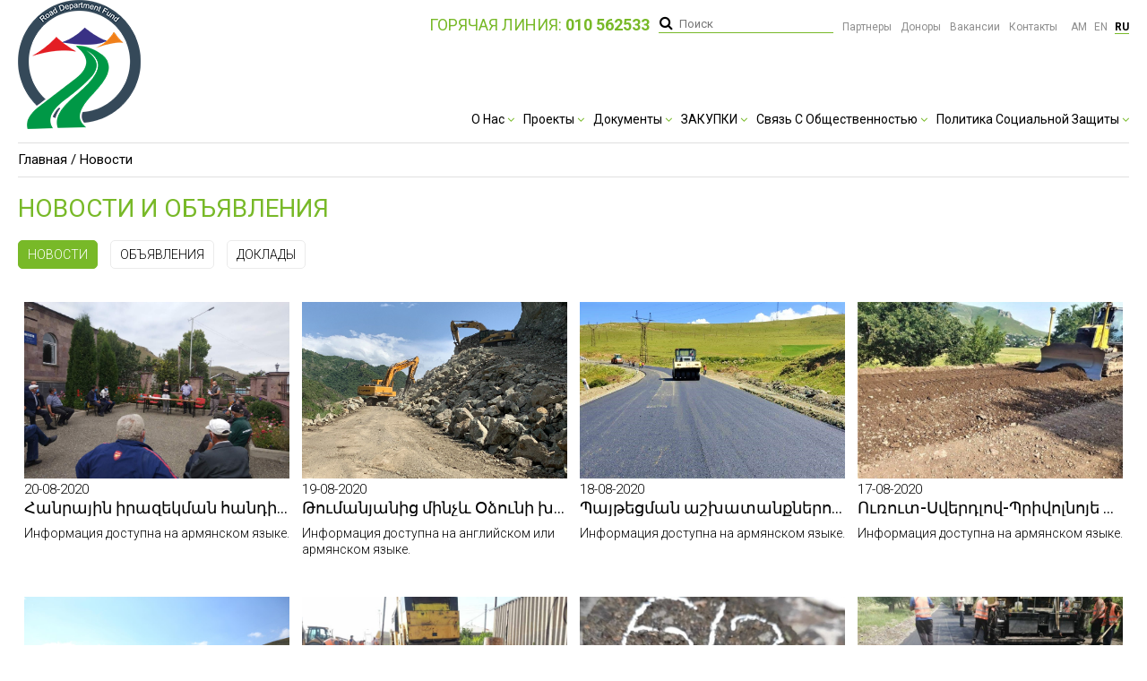

--- FILE ---
content_type: text/html; charset=UTF-8
request_url: https://armroad.am/ru/news/news/900
body_size: 46030
content:
<!DOCTYPE html>
<html lang="">
<!--head-->
<head>
    <meta charset="utf-8">
    <meta http-equiv="X-UA-Compatible" content="IE=edge">
    <meta name="viewport" content="width=device-width, initial-scale=1, maximum-scale=1, user-scalable=0"/>
    <meta name="description" content="Новости">
    <meta name="twitter:url" content="https://armroad.am/ru/news/news/900"/>
    <meta property="og:url" content="https://armroad.am/ru/news/news/900"/>
    <meta property="og:title" content="Новости"/>
    <meta name="twitter:title" content="Новости"/>
    <meta property="og:description" content="Новости"/>
    <meta property="og:site_name" content="http://tpio.am"/>
    <meta property="og:image" content="http://tpio.am/assets/img/share_logo.jpg"/>
    <meta name="twitter:image" content="http://tpio.am/assets/img/share_logo.jpg"/>

    <title>Новости</title>

    <link rel="shortcut icon" href="/assets/img/favicon.png">
    <link rel="canonical" href="https://armroad.am/ru/news/news/900">
            <link rel="next" href="https://armroad.am/ru/news/news/900/912">
                <link rel="prev" href="https://armroad.am/ru/news/news/900/888">
        <!-- Bootstrap Core CSS -->
    <link href="/assets/css/bootstrap.min.css" rel="stylesheet">

    <link type="text/css" rel="stylesheet" href="/assets/css/lightgallery.css" />
    <link href="//vjs.zencdn.net/4.12/video-js.css" rel="stylesheet">

    <!-- Style CSS -->
    <link href="/assets/css/style.css" rel="stylesheet">

    <!-- custom CSS -->
    <link href="/assets/css/custom.css" rel="stylesheet">

    <!-- Custom Fonts -->
    <link href="/assets/css/font-awesome.min.css" rel="stylesheet" type="text/css">

    <!-- Link Swiper's CSS -->
    <link rel="stylesheet" href="/assets/css/swiper.min.css">

    <link rel="stylesheet/less" type="text/css" href="/assets/css/style.less" >

    <link rel="stylesheet" type="text/css" href="/assets/css/bootstrap-multiselect.css" >
    <!-- share  buttons script-->
    <script type="text/javascript" src="//platform-api.sharethis.com/js/sharethis.js#property=5a44d1c37820fd001360b3e1&product=inline-share-buttons"></script>

</head>
<!--end head-->
<body class="home-page  lang_ru">
    <div class="wrapper">
    <div class="nav-wrapper">
        <div class="logo">
            <a class="brand-logo" href="https://armroad.am/ru"><img src="/assets/img/logo.png"></a>
        </div>
        <div class="navigation" id="myTopnav">
            <ul>
                                                            <li class="drop-li ">
                        <a                             href="javascript:void(0)" >
                            О нас                            <i class="fa fa-angle-down"></i>
                        </a>
                            <div class="drop simple-drop">
                                <div class="col-md-12">
                                                                            <ul class="drop-nav">
                                                                                            <li>
                                                    <a                                                             href="https://armroad.am/ru/about-us/about-us-1540385564">
                                                        О нас</a>
                                                </li>
                                                                                            <li>
                                                    <a                                                             href="https://armroad.am/ru/about-us/organization-structure">
                                                        Структура организации</a>
                                                </li>
                                                                                    </ul>
                                                                    </div>
                                                            </div>
                        </li>
                                            <li class="drop-li ">
                        <a                             href="javascript:void(0)" >
                            Проекты                            <i class="fa fa-angle-down"></i>
                        </a>
                            <div class="drop simple-drop">
                                <div class="col-md-12">
                                                                            <ul class="drop-nav">
                                                                                            <li>
                                                    <a                                                             href="https://armroad.am/ru/projects/north-south-road-corridor-investment-program">
                                                        Инвестиционная программа дорожного коридора "Север-Юг"</a>
                                                </li>
                                                                                            <li>
                                                    <a                                                             href="https://armroad.am/ru/projects/m6-vanadzor-alaverdi-georgian-border-interstate-road-rehabilitation-and-improvement-project">
                                                        Программа реконструкции и улучшения межгосударственной автодороги М6 Ванадзор-Алаверди-граница Грузии</a>
                                                </li>
                                                                                            <li>
                                                    <a                                                             href="https://armroad.am/ru/projects/armenia-lifeline-road-network-improvement-project">
                                                        Программа улучшения первостепенных дорог Армении</a>
                                                </li>
                                                                                            <li>
                                                    <a                                                             href="https://armroad.am/ru/projects/bagratashen-border-supervision-crossing-point-new-bridge-construction-project">
                                                        Программа строительства нового моста на  контрольно-пропускном пункте "Баграташен"</a>
                                                </li>
                                                                                            <li>
                                                    <a                                                             href="https://armroad.am/ru/projects/interstate-and-republican-roads-of-ra">
                                                        Межгосударственные и республиканские дороги РА</a>
                                                </li>
                                                                                            <li>
                                                    <a                                                             href="https://armroad.am/ru/projects/armenia-road-safety-improvement-project">
                                                        Проект повышения безопасности дорожного движения Армении</a>
                                                </li>
                                                                                    </ul>
                                                                    </div>
                                                            </div>
                        </li>
                                            <li class="drop-li ">
                        <a                             href="javascript:void(0)" >
                            Документы                            <i class="fa fa-angle-down"></i>
                        </a>
                            <div class="drop simple-drop">
                                <div class="col-md-12">
                                                                            <ul class="drop-nav">
                                                                                            <li>
                                                    <a                                                             href="https://armroad.am/ru/documents/founding-documents">
                                                        Учредительные документы</a>
                                                </li>
                                                                                            <li>
                                                    <a                                                             href="https://armroad.am/ru/documents/logan">
                                                        КРЕДИТНЫЕ СОГЛАШЕНИЯ</a>
                                                </li>
                                                                                            <li>
                                                    <a                                                             href="https://armroad.am/ru/documents/audit">
                                                        ФИНАНСОВО-АУДИТОРСКИЕ ОТЧЕТЫ</a>
                                                </li>
                                                                                            <li>
                                                    <a                                                             href="https://armroad.am/ru/documents/activity-reports">
                                                        Отчет о деятельности</a>
                                                </li>
                                                                                            <li>
                                                    <a                                                             href="https://armroad.am/ru/documents/protocols">
                                                        Протоколы</a>
                                                </li>
                                                                                    </ul>
                                                                    </div>
                                                            </div>
                        </li>
                                            <li class="drop-li ">
                        <a                             href="javascript:void(0)" >
                            ЗАКУПКИ                            <i class="fa fa-angle-down"></i>
                        </a>
                            <div class="drop simple-drop">
                                <div class="col-md-12">
                                                                            <ul class="drop-nav">
                                                                                            <li>
                                                    <a                                                             href="https://armroad.am/ru/procurement/tenders">
                                                        ТЕНДЕРЫ</a>
                                                </li>
                                                                                            <li>
                                                    <a                                                             href="https://armroad.am/ru/procurement/awardedcontracts">
                                                        Заключенные договора</a>
                                                </li>
                                                                                            <li>
                                                    <a                                                             href="https://armroad.am/ru/procurement/procurementplans">
                                                        ПЛАНЫ ЗАКУПОК</a>
                                                </li>
                                                                                    </ul>
                                                                    </div>
                                                            </div>
                        </li>
                                            <li class="drop-li ">
                        <a                             href="javascript:void(0)" >
                            Связь с общественностью                            <i class="fa fa-angle-down"></i>
                        </a>
                            <div class="drop simple-drop">
                                <div class="col-md-12">
                                                                            <ul class="drop-nav">
                                                                                            <li>
                                                    <a class = 'active-drop'                                                            href="https://armroad.am/ru/press/news">
                                                        Новости</a>
                                                </li>
                                                                                            <li>
                                                    <a                                                             href="https://armroad.am/ru/press/urgentnews">
                                                        Срочные новости</a>
                                                </li>
                                                                                            <li>
                                                    <a                                                             href="https://armroad.am/ru/press/photos">
                                                        Фотогалерея</a>
                                                </li>
                                                                                            <li>
                                                    <a                                                             href="https://armroad.am/ru/press/videos">
                                                        Видео</a>
                                                </li>
                                                                                            <li>
                                                    <a                                                             href="https://armroad.am/ru/press/publications">
                                                        Публикации</a>
                                                </li>
                                                                                    </ul>
                                                                    </div>
                                                            </div>
                        </li>
                                            <li class="drop-li ">
                        <a                             href="javascript:void(0)" >
                            политика социальной защиты                            <i class="fa fa-angle-down"></i>
                        </a>
                            <div class="drop simple-drop">
                                <div class="col-md-12">
                                                                            <ul class="drop-nav">
                                                                                            <li>
                                                    <a                                                             href="https://armroad.am/ru/safeguard/social-impact-and-resettlement">
                                                        Социальное воздействие и переселение</a>
                                                </li>
                                                                                            <li>
                                                    <a                                                             href="https://armroad.am/ru/safeguard/environmental-impact">
                                                        ЭКОЛОГИЧЕСКОЕ И ИСТОРИЧЕСКО-КУЛЬТУРНОЕ ВОЗДЕЙСТВИЕ</a>
                                                </li>
                                                                                    </ul>
                                                                    </div>
                                                            </div>
                        </li>
                                                    <li class="header-top-nav">
                    <ul>
						<li class="hotline">
							Горячая линия:<b> 010 562533</b>
						</li>
                        <li>
                            <div class="input-search">
                                <form method = 'GET' action="https://armroad.am/ru/search">
                                    <input name="keyword" type="text" value="" placeholder="Поиск">
                                    <button><i class="fa fa-search" aria-hidden="true"></i></button>
                                </form>
                            </div>
                        </li>
                                                                                    <li><a href="/ru/partners"  >
                                        Партнеры</a></li>
                                                            <li><a href="/ru/donors"  >
                                        Доноры</a></li>
                                                            <li><a href="/ru/careers"  >
                                        Вакансии</a></li>
                                                            <li><a href="/ru/contacts"  >
                                        Контакты</a></li>
                                                                            <li class="choose-lang">
                                                            <a href="https://armroad.am/am/news/news/900"
                                    >
                                    AM                                </a>
                                                            <a href="https://armroad.am/en/news/news/900"
                                    >
                                    EN                                </a>
                                                            <a href="https://armroad.am/ru/news/news/900"
                                    class = 'active-lang'>
                                    RU                                </a>
                                                    </li>
                    </ul>
                </li>
            </ul>
            <a href="javascript:void(0);" class="icon" onclick="myFunction()"><em>&#9776;</em></a>
        </div>
        <div class="input-search mobile_search_area mobile-search-group">
			<div class="hotline-mobile">
				Горячая линия:<b> 010 562533</b>
			</div>
            <form method = 'GET' action="https://armroad.am/ru/search" class="mobile__search-parent">
                <input name="keyword" type="text" value="" placeholder="Поиск">
                <button><i class="fa fa-search" aria-hidden="true"></i></button>
            </form>
        </div>
    </div>
</div>        <div class="main inner-main">
    <div class="wrapper">
        <div class="breadcrumb">
            <a href="https://armroad.am/ru">Главная</a>
            <span>/ Новости</span>
        </div>
        <h2 class="inner-title">Новости и Объявления</h2>
        <div class="news-ann-tab">
            <ul>
                <li><a href="https://armroad.am/ru/news/news" class = 'active-tab' >Новости</a></li>
                <li><a href="https://armroad.am/ru/news/announcements"  >Объявления</a></li>
                <li><a href="https://armroad.am/ru/news/reports"  >Доклады</a></li>
            </ul>
        </div>
        <div class="content news-content">
            <div class="news-announ-list flex">
                                                            <div class="news-announ-item">
                            <a href="https://armroad.am/ru/news/inner/News_20.08.2020">
                                <div class="item-img" style="background-image: url('/uploads/news/2rkm5xd78ba33pj3mwdoy4qqf.jpg')"></div>
                            </a>
                            <div class="item-info">
                                <span class="item-time">20-08-2020</span>
                                                                <h3>
                                    <a href="https://armroad.am/ru/news/inner/News_20.08.2020">
                                        Հանրային իրազեկման հանդիպումներ՝ ճանապարհաշինության մեկնարկից առաջ                                    </a>
                                </h3>
                                <p>Информация доступна на армянском языке.</p>
                            </div>
                        </div>
                                            <div class="news-announ-item">
                            <a href="https://armroad.am/ru/news/inner/News_19.08.2020">
                                <div class="item-img" style="background-image: url('/uploads/news/my9o9d4j6wkef298fxapprzuj.jpg')"></div>
                            </a>
                            <div class="item-info">
                                <span class="item-time">19-08-2020</span>
                                                                <h3>
                                    <a href="https://armroad.am/ru/news/inner/News_19.08.2020">
                                        Թումանյանից մինչև Օձունի խաչմերուկ հատվածը ժամանակավորապես փակ է լինելու երթևեկության համար                                    </a>
                                </h3>
                                <p>Информация доступна на английском или армянском языке.</p>
                            </div>
                        </div>
                                            <div class="news-announ-item">
                            <a href="https://armroad.am/ru/news/inner/News_18.08.2020">
                                <div class="item-img" style="background-image: url('/uploads/news/356fr4f0of4bnmwte432zumui.jpg')"></div>
                            </a>
                            <div class="item-info">
                                <span class="item-time">18-08-2020</span>
                                                                <h3>
                                    <a href="https://armroad.am/ru/news/inner/News_18.08.2020">
                                        Պայթեցման աշխատանքներով պայմանավորված՝ ժամանակավորապես փակ կլինի Օհանավան-Սաղմոսավան-Մ3 ճանապարհը                                    </a>
                                </h3>
                                <p>Информация доступна на армянском языке.</p>
                            </div>
                        </div>
                                            <div class="news-announ-item">
                            <a href="https://armroad.am/ru/news/inner/News_17.08.2020">
                                <div class="item-img" style="background-image: url('/uploads/news/yl59y7xjymt45uwewaqotba74.jpg')"></div>
                            </a>
                            <div class="item-info">
                                <span class="item-time">17-08-2020</span>
                                                                <h3>
                                    <a href="https://armroad.am/ru/news/inner/News_17.08.2020">
                                        Ուռուտ-Սվերդլով-Պրիվոլնոյե ճանապարհի հիմնանորոգումը բնակավայրերի տնտեսական զարգացման խթան կդառնա                                    </a>
                                </h3>
                                <p>Информация доступна на армянском языке.</p>
                            </div>
                        </div>
                                            <div class="news-announ-item">
                            <a href="https://armroad.am/ru/news/inner/News_14.08.2020">
                                <div class="item-img" style="background-image: url('/uploads/news/jo3q0h1jk7cmrtyy929k7rjek.jpg')"></div>
                            </a>
                            <div class="item-info">
                                <span class="item-time">14-08-2020</span>
                                                                <h3>
                                    <a href="https://armroad.am/ru/news/inner/News_14.08.2020">
                                        Հորդորում ենք զերծ մնալ Շորժա-Վարդենիս ճանապարհահատվածով երթևեկելուց                                    </a>
                                </h3>
                                <p>Информация доступна на английском или армянском языке.</p>
                            </div>
                        </div>
                                            <div class="news-announ-item">
                            <a href="https://armroad.am/ru/news/inner/News_12.08.2020">
                                <div class="item-img" style="background-image: url('/uploads/news/50e73zaq1gh3d69j347p9ffbi.jpg')"></div>
                            </a>
                            <div class="item-info">
                                <span class="item-time">12-08-2020</span>
                                                                <h3>
                                    <a href="https://armroad.am/ru/news/inner/News_12.08.2020">
                                        Երևան-Արտաշատ-Այգավան ճանապարհի երկու հատվածներում կատարվում են հիմնանորոգման աշխատանքներ                                    </a>
                                </h3>
                                <p>Информация доступна на армянском языке.</p>
                            </div>
                        </div>
                                            <div class="news-announ-item">
                            <a href="https://armroad.am/ru/news/inner/News_11.08.2020">
                                <div class="item-img" style="background-image: url('/uploads/news/otjzg3oi8phexr93f7bz6kus8.jpg')"></div>
                            </a>
                            <div class="item-info">
                                <span class="item-time">11-08-2020</span>
                                                                <h3>
                                    <a href="https://armroad.am/ru/news/inner/News_11.08.2020">
                                        Ճանապարհային դեպարտամենտի լաբորատորիան իրականացնում է ճանապարհաշինական աշխատանքների և շինանյութերի փորձաքննություն                                    </a>
                                </h3>
                                <p>Информация доступна на армянском языке.</p>
                            </div>
                        </div>
                                            <div class="news-announ-item">
                            <a href="https://armroad.am/ru/news/inner/News_05.08.2020">
                                <div class="item-img" style="background-image: url('/uploads/news/u3pbwfdhbubzzkxpvmv49ccy1.jpg')"></div>
                            </a>
                            <div class="item-info">
                                <span class="item-time">05-08-2020</span>
                                                                <h3>
                                    <a href="https://armroad.am/ru/news/inner/News_05.08.2020">
                                        Հիմնանորոգվում է Լեջանը հանրապետական ճանապարհին կապող մոտ 4 կմ հատվածը                                    </a>
                                </h3>
                                <p>Информация доступна на английском или армянском языке.</p>
                            </div>
                        </div>
                                            <div class="news-announ-item">
                            <a href="https://armroad.am/ru/news/inner/News_05.08.2020_1">
                                <div class="item-img" style="background-image: url('/uploads/news/zx3tvg3qb1cjks1ir2hgo8zh8.jpg')"></div>
                            </a>
                            <div class="item-info">
                                <span class="item-time">05-08-2020</span>
                                                                <h3>
                                    <a href="https://armroad.am/ru/news/inner/News_05.08.2020_1">
                                        Հիմնանորոգվում են Բերդավանի և Այգեպարի փողոցները                                    </a>
                                </h3>
                                <p>Информация доступна на английском или армянском языке.</p>
                            </div>
                        </div>
                                            <div class="news-announ-item">
                            <a href="https://armroad.am/ru/news/inner/News_03.08.2020">
                                <div class="item-img" style="background-image: url('/uploads/news/f0yko24fa046b6jwmtee09q3b.jpg')"></div>
                            </a>
                            <div class="item-info">
                                <span class="item-time">03-08-2020</span>
                                                                <h3>
                                    <a href="https://armroad.am/ru/news/inner/News_03.08.2020">
                                        Հիմնանորոգվում է Արմավիր գյուղական համայնքից մինչև Նոր Կեսարիա ճանապարհը                                    </a>
                                </h3>
                                <p>Информация доступна на армянском языке.</p>
                            </div>
                        </div>
                                            <div class="news-announ-item">
                            <a href="https://armroad.am/ru/news/inner/News_31.07.2020">
                                <div class="item-img" style="background-image: url('/uploads/news/ec56z7ascmfr1921dkecjmqm0.jpg')"></div>
                            </a>
                            <div class="item-info">
                                <span class="item-time">31-07-2020</span>
                                                                <h3>
                                    <a href="https://armroad.am/ru/news/inner/News_31.07.2020">
                                        Հիմնանորոգվում է Երանոսից մինչև Լիճք ճանապարհահատվածը                                    </a>
                                </h3>
                                <p>Информация доступна на армянском языке.</p>
                            </div>
                        </div>
                                            <div class="news-announ-item">
                            <a href="https://armroad.am/ru/news/inner/News_29.07.2020">
                                <div class="item-img" style="background-image: url('/uploads/news/qmc5duted05ho245iey5qlyy5.jpg')"></div>
                            </a>
                            <div class="item-info">
                                <span class="item-time">29-07-2020</span>
                                                                <h3>
                                    <a href="https://armroad.am/ru/news/inner/News_29.07.2020">
                                        Ժամանակավորապես փակ կլինի Ուշի-Արտաշավան 6.6 կմ երկարությամբ ճանապարհահատվածը                                    </a>
                                </h3>
                                <p>Информация доступна на армянском языке.</p>
                            </div>
                        </div>
                                                </div>
                            <div class="text-center"> <ul class="pagination-area"><a rel="first" href="https://armroad.am/ru/news/news" data-ci-pagination-page="1" rel="start">&lsaquo; First</a><li><a rel="prev" href="https://armroad.am/ru/news/news/888" data-ci-pagination-page="75" rel="prev">Пред․</a></li><li><a href="https://armroad.am/ru/news/news/840" data-ci-pagination-page="71">71</a></li><li><a href="https://armroad.am/ru/news/news/852" data-ci-pagination-page="72">72</a></li><li><a href="https://armroad.am/ru/news/news/864" data-ci-pagination-page="73">73</a></li><li><a href="https://armroad.am/ru/news/news/876" data-ci-pagination-page="74">74</a></li><li><a href="https://armroad.am/ru/news/news/888" data-ci-pagination-page="75">75</a></li><li><a class="active-pagination">76</a></li><li><a href="https://armroad.am/ru/news/news/912" data-ci-pagination-page="77">77</a></li><li><a href="https://armroad.am/ru/news/news/924" data-ci-pagination-page="78">78</a></li><li><a href="https://armroad.am/ru/news/news/936" data-ci-pagination-page="79">79</a></li><li><a href="https://armroad.am/ru/news/news/948" data-ci-pagination-page="80">80</a></li><li><a href="https://armroad.am/ru/news/news/960" data-ci-pagination-page="81">81</a></li><li><a rel="next" href="https://armroad.am/ru/news/news/912" data-ci-pagination-page="77" rel="next">След.</a></li><a rel="last" href="https://armroad.am/ru/news/news/1296" data-ci-pagination-page="109">Last &rsaquo;</a></ul> </div>
                    </div>
    </div>
</div>    <footer class="footer">
    <div class="footer-container wrapper">
        <div class="row">
            <div class="col-md-2 col-sm-6 col-xs-12">
                <ul class="footer-nav nav-uppercase">
                                                                        <li>
                                <a href="/ru/about"  >О нас</a>
                            </li>
                                                    <li>
                                <a href="/ru/news" class = 'active-footer' >Новости</a>
                            </li>
                                                    <li>
                                <a href="/ru/photos-1513064826"  >Фото</a>
                            </li>
                                                    <li>
                                <a href="/ru/videos-1513065049"  >Видео</a>
                            </li>
                                                    <li>
                                <a href="/ru/contacts"  >Контакты</a>
                            </li>
                                                    <li>
                                <a href="/ru/sitemap"  >Карта сайта</a>
                            </li>
                                                            </ul>
            </div>
            <div class="col-md-4 col-sm-6 col-xs-12">
                <h3 class="footer-title">Проекты</h3>
                <ul class="footer-nav">
                                                                        <li><a href="https://armroad.am/ru/projects/North-South-Road-Corridor-Investment-Program">
                                    Инвестиционная программа дорожного коридора Север-Юг</a>
                            </li>
                                                    <li><a href="https://armroad.am/ru/projects/m6-vanadzor-alaverdi-georgian-border-interstate-road-rehabilitation-and-improvement-project">
                                    Программа реконструкции и улучшения межгосударственной автодороги М6 Ванадзор-Алаверди-граница Грузии</a>
                            </li>
                                                    <li><a href="https://armroad.am/ru/projects/armenia-lifeline-road-network-improvement-project">
                                    Проект улучшения жизненно необходимых дорог Армении</a>
                            </li>
                                                    <li><a href="https://armroad.am/ru/projects/Interstate-and-Republican-Roads-of-RA">
                                    Межгосударственные и республиканские дороги РА</a>
                            </li>
                                                    <li><a href="https://armroad.am/ru/projects/bagratashen-border-supervision-crossing-point-new-bridge-construction-project">
                                    Программа строительства нового моста Баграташенского приграничного контрольного пункта</a>
                            </li>
                                                    <li><a href="https://armroad.am/ru/projects/Armenia-Road-Safety-Improvement-Project">
                                    Проект повышения безопасности дорожного движения Армении</a>
                            </li>
                                                            </ul>
            </div>
            <div class="col-md-3 col-sm-6 col-xs-6 col-xxs-12">
                <div class="footer-input-fld">
                    <div id="subscription">
                        <input class="enter-email" name="" onkeyup="enter_subscribe(event)" id="subscribe-email" type="text" value="" placeholder="Введите адрес вашей эл.почты">
                        <button type = "button" class="btn" id="subscribe-btn" onclick="subscribe()"><i class="fa fa-paper-plane"></i></button>
                    </div>
                    <i id = "subscribe_error" class = "error_msg"></i>
                </div>
                <ul class="social-icons">
                                            <li><a href="https://www.facebook.com/Road-Department-SNCO%D5%83%D5%A1%D5%B6%D5%A1%D5%BA%D5%A1%D6%80%D5%B0%D5%A1%D5%B5%D5%AB%D5%B6-%D5%A4%D5%A5%D5%BA%D5%A1%D6%80%D5%BF%D5%A1%D5%B4%D5%A5%D5%B6%D5%BF-%D5%8A%D5%88%D4%B1%D4%BF-141768435940859/"><i class="fa fa-facebook"></i></a></li>
                                                                <li><a href="https://twitter.com/"><i class="fa fa-twitter"></i></a></li>
                                                                <li><a href="https://www.youtube.com/channel/UC1qHfptTpFUeMJzStVq-EMQ"><i class="fa fa-youtube"></i></a></li>
                                    </ul>
            </div>
            <div class="col-md-3 col-sm-6 col-xs-6 col-xxs-12">
                <h3 class="footer-title">Контакты</h3>
                <ul class="address-list">
                    <li>Дорожный департамент</li>
                    <li><i> Площадь Республики, Правительственный дом 3 </i></li>
                    <li>0010 Ереван, Армения</li>
                    <li>
                        <em>Тел.:</em>
                        <a href="tel:+37410511391"> +37410511391 </a> ,
                        <a href="tel:">  </a>
                    </li>
                    <li><em>Эл.почта :</em> <a href="mailto:info@armroad.am">info@armroad.am</a> </li>
                </ul>
            </div>
        </div>
    </div>
</footer>
<div class=" footer-bottom wrapper">
    <p>&copy; 2026 Дорожный департаментГНКО  </p>
    <a href="http://www.e-works.am/" target="blank" class="design-link">Website development by eWorks</a>
</div>
<script>
    window.show_more = 'Больше';
    window.show_less = 'Закрыть';
    window._nonSelectedTextFields = 'Выбрать категорию';
    window._selectAllText = 'Select all';
    window._All_selected_text = 'All';
    window.lang = 'ru';
</script>
<!-- project javascript -->
    <!-- jQuery -->
        <script src="/assets/js/jquery.js"></script>
    <!-- Bootstrap Core JavaScript -->
        <script src="/assets/js/bootstrap.min.js"></script>
        <script src="/assets/js/less.min.js"></script>
        <script src="/assets/js/swiper.min.js"></script>
        <script src="/assets/js/lightgallery.min.js"></script>
        <script src="/assets/js/lightgallery-all.min.js"></script>
        <script src="/assets/js/bootstrap-multiselect.js"></script>
     <!-- custom JavaScripts -->
        <script src="/assets/js/src.js"></script>
    <!-- google map JavaScripts -->
        <script src="/assets/js/border.js"></script>
     <script>
    function enter_subscribe(event){
        if(event.keyCode == 13){
            subscribe();
        }
    }

    function subscribe(e) {
        $('.error-msg').remove();
        $('.success-msg').remove();
        var email = $('#subscribe-email');
        var isOk = true;
        if (email.val() == '') {
            isOk = false;
            $('#subscribe_error').css('color', 'red').text("Form_validation_required");
        } else if (!/^.*?@\w+\.\w{2,5}$/.test(email.val())) {
            $('#subscribe_error').css('color', 'red').text("Form_validation_valid_email");
            isOk = false;
        }
        if (isOk) {
            $.ajax({
                type: 'POST',
                url: '/ru/subscribe',
                data: {email: email.val()},
                dataType: 'json',
                beforeSend: function (data) {
                    $(e).hide();
                },
                success: function (data) {
                    var message = $('#subscribe_error');
                    if (data.success) { email.val(''); }
                    if(data.success){
                        $(message).css('color', 'green');
                    }else{
                        $(message).css('color', 'red');
                    }
                    $(message).text(data.message);
                    $(e).show();
                },
                error: function (error) {
                    $(e).show();
                }
            })
        }
    }

    function contact_submit(){
        $('.contact_error_msg').text('');
        var submit = true;
        var form_inputs = $('.contact_input');
        var form_inputs_length = $(form_inputs).length;
        var mail_input = $('#mail');
        for(i = 0; i<=form_inputs_length; i++){
            if($(form_inputs).eq(i).val() == ''){
                submit = false;
                $(form_inputs).eq(i).siblings().text("Form_validation_required").css('color', 'red');
            }
        }
        if(!(/^.*?@\w+\.\w{2,5}$/.test($(mail_input).val()))){
            $(mail_input).siblings().text("Form_validation_valid_email").css('color', 'red');
            submit = false;
        }
        if(submit){
            $( ".form" ).submit();
        }
    }

    function myFunction() {
        var x = document.getElementById("myTopnav");
        if (x.className === "navigation") {
            x.className += " responsive";
        } else {
            x.className = "navigation";
        }
    }

    function mysidebar() {
        var x = document.getElementById("project-sidebar");
        if (x.className === "left-sidebar") {
            x.className += " responsive";
        } else {
            x.className = "left-sidebar";
        }
    }

    function doSearch(e) {
        var keyword = $(e).find("input.keyword").val();
        return keyword.length ? true : false;
    }

    $(document).ready(function () {
        $('.search-tabs li').click(function () {
            $('.tab-content').hide();
            $('.search-tabs li').removeClass('active');
            $(this).addClass('active');
            $('.tab-content.' + $(this).attr('id')).show();
        });

        $('.search-tabs li').eq(0).trigger('click');
    });
</script>
</body>
</html>

--- FILE ---
content_type: application/javascript
request_url: https://armroad.am/assets/js/border.js
body_size: 93064
content:
var jsonBorderData = [[43.55739,41.14457],
    [43.5684,41.14519],[43.59108,41.13935],[43.59385,41.13728],[43.59525,41.13495],[43.59735,41.12926],[43.60478,41.12925],[43.61496,41.1308],[43.63377,41.12911],[43.65,41.13323],[43.66703,41.13588],[43.68327,41.13358],[43.69059,41.12973],[43.70358,41.12519],[43.71864,41.12195],[43.75089,41.10912],[43.76424,41.11993],[43.77828,41.12919],[43.80211,41.14426],[43.83754,41.16046],[43.84513,41.16067],[43.8534,41.16269],[43.87528,41.16333],[43.89544,41.16706],[43.90166,41.16698],[43.91234,41.1726],[43.92045,41.1724],[43.9302,41.17409],[43.93789,41.1763],[43.9495,41.17426],[43.94876,41.16814],[43.9544,41.1656],[43.96416,41.16486],[43.96697,41.16786],[43.9763,41.16983],[43.97847,41.17324],[43.98626,41.17619],[43.99233,41.17991],[44.00217,41.18079],[44.01105,41.18551],[44.02061,41.18686],[44.03034,41.18874],[44.03698,41.1888],[44.05117,41.19036],[44.06125,41.19294],[44.07728,41.19682],[44.08819,41.20251],[44.08914,41.1909],[44.09068,41.18903],[44.09393,41.18922],[44.10421,41.18936],[44.12135,41.1869],[44.14382,41.18885],[44.16182,41.18926],[44.1709,41.20233],[44.17808,41.21862],[44.18252,41.23491],[44.17938,41.24167],[44.17762,41.24817],[44.19139,41.24125],[44.19895,41.23674],[44.20652,41.23585],[44.21158,41.23334],[44.21734,41.23392],[44.22481,41.23645],[44.23709,41.23845],[44.24434,41.23585],[44.24709,41.23385],[44.25002,41.23246],[44.26041,41.22182],[44.26646,41.21611],[44.27148,41.21299],[44.2799,41.21137],[44.28558,41.20924],[44.29193,41.21314],[44.29781,41.21444],[44.30438,41.21471],[44.30974,41.21459],[44.31545,41.21292],[44.31807,41.21202],[44.31932,41.2101],[44.32284,41.20546],[44.32861,41.20436],[44.33404,41.20481],[44.34558,41.20311],[44.34511,41.21021],[44.34773,41.2142],[44.34434,41.22064],[44.34507,41.22683],[44.35129,41.22875],[44.35442,41.23145],[44.35932,41.23071],[44.36284,41.22609],[44.37082,41.22509],[44.38082,41.22201],[44.38704,41.22203],[44.39125,41.21662],[44.39575,41.21547],[44.40232,41.21096],[44.40739,41.20787],[44.41211,41.20118],[44.42515,41.19827],[44.43973,41.19238],[44.44311,41.19225],[44.44607,41.19121],[44.45215,41.1921],[44.45578,41.19032],[44.45789,41.18859],[44.46008,41.18654],[44.46066,41.18434],[44.46346,41.18136],[44.46827,41.18087],[44.47444,41.18142],[44.47664,41.18243],[44.47747,41.18461],[44.48068,41.18624],[44.48529,41.18687],[44.49319,41.18847],[44.49748,41.19039],[44.50094,41.19157],[44.50559,41.19262],[44.51079,41.19497],[44.51148,41.196],[44.51062,41.19747],[44.51209,41.19929],[44.51295,41.20104],[44.51339,41.20455],[44.51703,41.20822],[44.52007,41.21215],[44.52399,41.2129],[44.528,41.21417],[44.52914,41.21686],[44.52958,41.21818],[44.52967,41.21968],[44.52892,41.221],[44.52894,41.22251],[44.52947,41.2239],[44.53087,41.22522],[44.53262,41.22617],[44.53428,41.22634],[44.5362,41.22641],[44.54078,41.22499],[44.54342,41.22499],[44.54607,41.22571],[44.5469,41.22545],[44.54732,41.22455],[44.54687,41.22352],[44.54446,41.2235],[44.54247,41.22283],[44.54229,41.21993],[44.5415,41.21872],[44.53798,41.21772],[44.53727,41.21673],[44.53996,41.21636],[44.5392,41.21556],[44.53611,41.21449],[44.5359,41.2138],[44.53629,41.21322],[44.5379,41.21299],[44.53987,41.21295],[44.54081,41.21279],[44.5421,41.21288],[44.54277,41.21274],[44.54309,41.21223],[44.54208,41.21155],[44.54086,41.21108],[44.54025,41.2105],[44.54052,41.20844],[44.54084,41.20639],[44.54051,41.20567],[44.53186,41.20211],[44.53467,41.19997],[44.53234,41.19756],[44.54305,41.19606],[44.54655,41.19766],[44.54415,41.19159],[44.5517,41.19734],[44.55823,41.20438],[44.56141,41.2023],[44.56313,41.20293],[44.56665,41.20256],[44.5669,41.20586],[44.56729,41.20696],[44.56854,41.2078],[44.57081,41.20729],[44.57302,41.20441],[44.57426,41.20404],[44.5754,41.20445],[44.57568,41.20608],[44.57501,41.20741],[44.57564,41.20744],[44.57887,41.2065],[44.58,41.20685],[44.57975,41.20793],[44.57813,41.20888],[44.57617,41.20904],[44.57498,41.20979],[44.57483,41.21053],[44.57751,41.21249],[44.57866,41.21262],[44.58157,41.21202],[44.58246,41.2094],[44.58318,41.2089],[44.58454,41.21074],[44.58685,41.21167],[44.59267,41.21246],[44.59313,41.21159],[44.58501,41.20686],[44.58449,41.20624],[44.58458,41.20536],[44.58552,41.20276],[44.58336,41.19622],[44.58411,41.19509],[44.58545,41.19474],[44.58671,41.19573],[44.58787,41.1962],[44.58891,41.19587],[44.58943,41.19483],[44.59024,41.19447],[44.59117,41.19539],[44.59201,41.19573],[44.59257,41.19385],[44.59352,41.1928],[44.59448,41.19285],[44.5954,41.19398],[44.59586,41.19634],[44.59731,41.19942],[44.59787,41.20221],[44.5987,41.20396],[44.59957,41.20792],[44.60013,41.20977],[44.60147,41.21143],[44.60226,41.21474],[44.60438,41.21628],[44.60549,41.21787],[44.60736,41.21922],[44.60793,41.21996],[44.60795,41.22071],[44.60712,41.2217],[44.60627,41.22233],[44.60632,41.22319],[44.60612,41.22397],[44.60547,41.2251],[44.60544,41.22616],[44.60523,41.22718],[44.6051,41.22811],[44.60467,41.22913],[44.60353,41.23097],[44.6035,41.23169],[44.60426,41.23202],[44.60524,41.23233],[44.60628,41.23237],[44.60883,41.23309],[44.60952,41.23367],[44.61004,41.23443],[44.61048,41.23524],[44.61068,41.23604],[44.61065,41.23679],[44.60993,41.23791],[44.60895,41.23844],[44.6068,41.2382],[44.60622,41.23863],[44.60659,41.23927],[44.60867,41.24032],[44.60994,41.24077],[44.61092,41.24089],[44.61239,41.2408],[44.6137,41.24081],[44.61483,41.24084],[44.61624,41.24075],[44.61721,41.24036],[44.61835,41.24014],[44.61981,41.24011],[44.62088,41.23964],[44.62216,41.23965],[44.6232,41.23977],[44.62434,41.23968],[44.62534,41.2392],[44.62664,41.2388],[44.62784,41.23844],[44.62926,41.23849],[44.63007,41.23845],[44.63087,41.23822],[44.6319,41.23745],[44.63298,41.23673],[44.63382,41.23608],[44.6352,41.23601],[44.63565,41.2359],[44.63644,41.23575],[44.6374,41.23547],[44.63957,41.23457],[44.64149,41.23437],[44.64273,41.2344],[44.64378,41.23436],[44.64474,41.23409],[44.64602,41.2335],[44.64711,41.23322],[44.6482,41.23327],[44.6494,41.23339],[44.65034,41.23353],[44.65048,41.23361],[44.65143,41.234],[44.65247,41.23439],[44.65382,41.23465],[44.6548,41.23458],[44.65569,41.23422],[44.65631,41.23411],[44.65776,41.23502],[44.66045,41.23593],[44.66207,41.2366],[44.66281,41.23723],[44.66356,41.23766],[44.6642,41.23774],[44.6652,41.23734],[44.66616,41.23713],[44.66722,41.23672],[44.66812,41.23685],[44.6687,41.23718],[44.66963,41.23727],[44.67087,41.23728],[44.67193,41.23718],[44.6728,41.23687],[44.6737,41.23649],[44.67446,41.23655],[44.67509,41.23713],[44.67587,41.23752],[44.67637,41.23767],[44.67685,41.23782],[44.67861,41.23856],[44.6796,41.2387],[44.67992,41.23848],[44.68091,41.23808],[44.68179,41.23862],[44.68276,41.23915],[44.6843,41.23954],[44.68518,41.24018],[44.68655,41.24066],[44.68776,41.2407],[44.68825,41.24044],[44.68798,41.23979],[44.68745,41.23914],[44.68651,41.2384],[44.68552,41.23779],[44.68465,41.23713],[44.68341,41.2361],[44.68255,41.23517],[44.68149,41.22997],[44.6811,41.22874],[44.68062,41.22715],[44.68048,41.22571],[44.68124,41.22377],[44.68229,41.22261],[44.68359,41.22141],[44.68479,41.22057],[44.68663,41.21948],[44.6875,41.21902],[44.68828,41.21875],[44.69032,41.21883],[44.69176,41.21907],[44.6927,41.21904],[44.69502,41.21825],[44.6963,41.21801],[44.69758,41.2181],[44.69787,41.21767],[44.69652,41.21659],[44.69551,41.21599],[44.69499,41.21527],[44.69507,41.2143],[44.69614,41.21419],[44.69836,41.21523],[44.70007,41.21465],[44.70075,41.21469],[44.70122,41.21536],[44.70135,41.21642],[44.70107,41.21715],[44.70114,41.21774],[44.70177,41.21839],[44.70288,41.21878],[44.70382,41.21894],[44.70457,41.21864],[44.70524,41.21779],[44.70598,41.21736],[44.70668,41.21761],[44.70669,41.21929],[44.70724,41.21977],[44.70779,41.21999],[44.70957,41.22005],[44.71212,41.21993],[44.71344,41.2202],[44.7141,41.22077],[44.71466,41.22213],[44.71537,41.22276],[44.716,41.22294],[44.71831,41.22304],[44.72002,41.22321],[44.72183,41.22367],[44.72323,41.22449],[44.72484,41.22523],[44.72588,41.22545],[44.72687,41.22521],[44.7276,41.22488],[44.72785,41.2241],[44.72772,41.22328],[44.7268,41.22152],[44.72702,41.22006],[44.72657,41.21961],[44.726,41.21932],[44.72523,41.21928],[44.72395,41.21817],[44.72312,41.21757],[44.72239,41.21647],[44.72199,41.21536],[44.72208,41.2147],[44.72397,41.21417],[44.72518,41.21324],[44.72509,41.21242],[44.72432,41.21121],[44.72269,41.2097],[44.72258,41.20863],[44.72333,41.20756],[44.7245,41.20674],[44.72565,41.20576],[44.72441,41.20415],[44.72589,41.20348],[44.72754,41.20327],[44.72886,41.20433],[44.73228,41.20386],[44.73326,41.20471],[44.73339,41.20802],[44.73675,41.21048],[44.739,41.21327],[44.74069,41.21375],[44.74212,41.21399],[44.74275,41.21362],[44.74285,41.21243],[44.74265,41.21035],[44.74306,41.20977],[44.74373,41.2095],[44.74449,41.21179],[44.74526,41.21194],[44.74607,41.21539],[44.74696,41.21813],[44.74837,41.21946],[44.74912,41.22013],[44.75051,41.22018],[44.75511,41.22091],[44.75993,41.22101],[44.76294,41.22052],[44.76536,41.22224],[44.76647,41.2219],[44.76934,41.21928],[44.77046,41.21905],[44.77238,41.22217],[44.77332,41.22257],[44.77495,41.22178],[44.77563,41.22091],[44.77683,41.22042],[44.77829,41.22185],[44.78073,41.221],[44.7822,41.22146],[44.7841,41.22184],[44.78753,41.22115],[44.79183,41.22046],[44.79416,41.22088],[44.79454,41.22213],[44.79414,41.22337],[44.79285,41.22485],[44.79155,41.22697],[44.79198,41.22804],[44.79278,41.22919],[44.79417,41.23002],[44.79525,41.23003],[44.79884,41.22713],[44.80046,41.22567],[44.80208,41.22493],[44.8029,41.2237],[44.80253,41.22247],[44.80491,41.2193],[44.8073,41.21581],[44.8083,41.21517],[44.81035,41.21597],[44.81188,41.21607],[44.81431,41.21406],[44.81715,41.21351],[44.8184,41.21385],[44.81957,41.21561],[44.82132,41.21525],[44.82579,41.21468],[44.82967,41.21437],[44.83363,41.21441],[44.83737,41.21516],[44.83896,41.21605],[44.84197,41.21652],[44.84513,41.21426],[44.84746,41.21156],[44.8479,41.21031],[44.84773,41.20938],[44.85105,41.20898],[44.85376,41.20883],[44.85702,41.20705],[44.85899,41.20673],[44.86199,41.20705],[44.86549,41.20496],[44.87453,41.20466],[44.88386,41.20411],[44.8877,41.20672],[44.89471,41.21124],[44.89763,41.21162],[44.90004,41.21135],[44.90116,41.2125],[44.89502,41.21534],[44.89383,41.21676],[44.89351,41.21941],[44.89191,41.22132],[44.8904,41.22193],[44.88616,41.22198],[44.88191,41.22145],[44.88059,41.22086],[44.87832,41.2186],[44.87642,41.21817],[44.87357,41.21871],[44.8712,41.21867],[44.86831,41.2174],[44.86679,41.21742],[44.86548,41.21798],[44.86429,41.21977],[44.86439,41.22122],[44.86422,41.22331],[44.86288,41.22431],[44.86064,41.22423],[44.85909,41.2237],[44.85648,41.22374],[44.8556,41.22442],[44.85541,41.22536],[44.85462,41.22655],[44.85262,41.22842],[44.84773,41.22983],[44.84336,41.23007],[44.8386,41.22927],[44.83625,41.22919],[44.82839,41.2301],[44.82696,41.23063],[44.82362,41.23286],[44.82139,41.23503],[44.81593,41.23855],[44.81414,41.24066],[44.81356,41.24232],[44.81164,41.24611],[44.8062,41.25026],[44.80363,41.25369],[44.8033,41.25684],[44.80315,41.26126],[44.80574,41.26438],[44.80881,41.27076],[44.80844,41.27715],[44.80859,41.28276],[44.80737,41.29069],[44.81436,41.29687],[44.81895,41.30125],[44.82338,41.29964],[44.82884,41.2988],[44.83118,41.29892],[44.83507,41.29308],[44.83861,41.29241],[44.84158,41.28873],[44.84856,41.28395],[44.84728,41.27976],[44.84909,41.27582],[44.85378,41.27463],[44.85777,41.27575],[44.87023,41.27646],[44.87611,41.27482],[44.88062,41.26956],[44.88964,41.26704],[44.89111,41.27278],[44.89636,41.27439],[44.90365,41.26909],[44.91232,41.25786],[44.91982,41.25818],[44.92527,41.26031],[44.93312,41.2596],[44.93877,41.25602],[44.94348,41.25939],[44.9539,41.25901],[44.9602,41.25682],[44.96335,41.26426],[44.96303,41.26527],[44.96315,41.26629],[44.96759,41.2683],[44.97174,41.27004],[44.97311,41.2714],[44.97407,41.27276],[44.97349,41.27395],[44.97316,41.27512],[44.97208,41.27669],[44.97317,41.27722],[44.97456,41.27766],[44.97576,41.27871],[44.97687,41.28072],[44.97746,41.28124],[44.97879,41.28174],[44.98083,41.28201],[44.98349,41.28329],[44.98479,41.284],[44.98497,41.28403],[44.98787,41.28484],[44.98933,41.28489],[44.99118,41.28465],[44.99209,41.28477],[44.99297,41.28501],[44.99443,41.28566],[44.9951,41.28671],[44.9951,41.28817],[44.99696,41.28881],[44.99869,41.2903],[44.99956,41.29054],[45.00046,41.2921],[45.00156,41.293],[45.0037,41.29411],[45.00772,41.29581],[45.00919,41.29644],[45.01159,41.29696],[45.01331,41.29712],[45.01505,41.29709],[45.01651,41.29506],[45.01694,41.2937],[45.0171,41.29218],[45.01728,41.2913],[45.01759,41.2906],[45.01772,41.28977],[45.01822,41.28885],[45.01922,41.28709],[45.01998,41.28543],[45.02042,41.28378],[45.02205,41.28028],[45.02402,41.27768],[45.02752,41.2742],[45.03094,41.27243],[45.03463,41.27065],[45.03733,41.26904],[45.03961,41.26745],[45.04191,41.26559],[45.04265,41.26475],[45.04342,41.2637],[45.04515,41.26204],[45.04334,41.26115],[45.04169,41.26029],[45.04173,41.25931],[45.04223,41.25832],[45.04363,41.25629],[45.04581,41.25216],[45.04731,41.25044],[45.04955,41.24938],[45.05341,41.24892],[45.05512,41.24858],[45.05634,41.24824],[45.06216,41.24681],[45.06259,41.24615],[45.06178,41.24529],[45.05883,41.24426],[45.05758,41.24341],[45.0551,41.2424],[45.05389,41.2415],[45.05265,41.24038],[45.05214,41.23922],[45.05183,41.23744],[45.05202,41.23617],[45.05266,41.23469],[45.05275,41.23358],[45.05279,41.23298],[45.05262,41.23209],[45.05149,41.22983],[45.0504,41.22872],[45.04929,41.22727],[45.04869,41.22587],[45.04826,41.22416],[45.04829,41.22138],[45.04714,41.21942],[45.04649,41.21704],[45.04554,41.21557],[45.04451,41.21477],[45.04316,41.21454],[45.04166,41.21547],[45.0398,41.21627],[45.03821,41.21664],[45.03495,41.21698],[45.03169,41.21728],[45.03047,41.21693],[45.02689,41.21376],[45.02493,41.21187],[45.02413,41.21099],[45.02335,41.21003],[45.02484,41.20882],[45.02434,41.2081],[45.02283,41.20726],[45.02165,41.20631],[45.02173,41.20556],[45.02244,41.20398],[45.02336,41.20261],[45.02373,41.20089],[45.02458,41.199],[45.02477,41.19759],[45.02484,41.19619],[45.02583,41.19567],[45.02838,41.19528],[45.03018,41.19574],[45.03188,41.19633],[45.03323,41.19694],[45.03474,41.19769],[45.0361,41.19832],[45.03909,41.20031],[45.04156,41.20122],[45.04353,41.20238],[45.04543,41.20318],[45.04731,41.20436],[45.04935,41.20513],[45.05054,41.2047],[45.05087,41.20398],[45.05026,41.20251],[45.04888,41.20044],[45.04852,41.19889],[45.04821,41.19746],[45.05093,41.19525],[45.05201,41.19379],[45.05368,41.192],[45.05481,41.19151],[45.0577,41.19156],[45.05893,41.19138],[45.05995,41.1912],[45.06111,41.1899],[45.06211,41.18827],[45.06311,41.18772],[45.0659,41.18705],[45.06868,41.18647],[45.0703,41.18692],[45.07101,41.18765],[45.07157,41.18833],[45.07299,41.18926],[45.07381,41.18837],[45.07454,41.18738],[45.07535,41.1864],[45.07614,41.18532],[45.07696,41.18358],[45.07733,41.18224],[45.07688,41.18109],[45.0766,41.17982],[45.07803,41.17924],[45.07951,41.17874],[45.08177,41.1797],[45.08397,41.18058],[45.08542,41.18053],[45.08691,41.17958],[45.08816,41.17858],[45.08929,41.17855],[45.09117,41.17878],[45.09254,41.17984],[45.09405,41.18091],[45.09473,41.18427],[45.09658,41.18742],[45.09716,41.19024],[45.09829,41.19048],[45.09988,41.1914],[45.10144,41.19192],[45.10226,41.19284],[45.10237,41.19394],[45.10378,41.19442],[45.1052,41.1951],[45.10598,41.19593],[45.10675,41.19659],[45.10718,41.19696],[45.1077,41.19737],[45.10811,41.19771],[45.10859,41.19805],[45.10967,41.19857],[45.11093,41.19923],[45.11277,41.19984],[45.11386,41.19965],[45.11514,41.19847],[45.1164,41.1972],[45.1171,41.19696],[45.11796,41.19675],[45.11815,41.19776],[45.11803,41.19888],[45.11865,41.20013],[45.11864,41.20116],[45.11875,41.20207],[45.11887,41.20414],[45.1198,41.20513],[45.12142,41.20519],[45.12296,41.20468],[45.12487,41.20385],[45.12699,41.20328],[45.12839,41.20207],[45.12814,41.20091],[45.12731,41.19958],[45.1286,41.1982],[45.13005,41.19693],[45.13249,41.19397],[45.13436,41.19303],[45.13674,41.19255],[45.13944,41.19316],[45.14145,41.19371],[45.14303,41.19302],[45.14269,41.18773],[45.14594,41.18537],[45.14807,41.18306],[45.15392,41.18088],[45.15978,41.17831],[45.16136,41.17039],[45.165,41.16648],[45.17741,41.16626],[45.18399,41.16397],[45.18962,41.16517],[45.19422,41.16586],[45.19568,41.16548],[45.19777,41.16396],[45.19999,41.16203],[45.20225,41.15981],[45.20211,41.15711],[45.20322,41.15559],[45.20433,41.15177],[45.2048,41.14577],[45.20497,41.143],[45.20483,41.14059],[45.20259,41.13805],[45.19903,41.13579],[45.19655,41.13453],[45.19377,41.13333],[45.1904,41.1318],[45.18781,41.13082],[45.18555,41.13075],[45.18455,41.13019],[45.18397,41.1285],[45.1842,41.12717],[45.18294,41.1248],[45.18099,41.12328],[45.17864,41.12088],[45.17693,41.11974],[45.17492,41.11907],[45.17321,41.11851],[45.17074,41.11888],[45.16608,41.12157],[45.16329,41.12185],[45.16084,41.12222],[45.15697,41.12305],[45.15555,41.12141],[45.15413,41.11938],[45.15091,41.11472],[45.14924,41.11394],[45.1445,41.1138],[45.14126,41.11392],[45.13834,41.11239],[45.13648,41.11316],[45.13093,41.1138],[45.11888,41.11496],[45.11423,41.11339],[45.10932,41.11215],[45.10659,41.11211],[45.10416,41.11351],[45.10216,41.11514],[45.10013,41.11862],[45.09897,41.11985],[45.09815,41.11887],[45.0939,41.11556],[45.09194,41.11166],[45.09018,41.11057],[45.09039,41.10881],[45.09094,41.10639],[45.08955,41.10572],[45.08696,41.10497],[45.08442,41.10434],[45.08187,41.10349],[45.07954,41.10241],[45.07382,41.09832],[45.07305,41.09995],[45.07314,41.10053],[45.0724,41.10076],[45.07112,41.09981],[45.07089,41.09817],[45.07175,41.09694],[45.07292,41.09575],[45.07306,41.09396],[45.07372,41.09234],[45.07452,41.09202],[45.07531,41.09119],[45.07597,41.09071],[45.07646,41.08928],[45.0769,41.08773],[45.07732,41.08513],[45.07652,41.08389],[45.07619,41.08231],[45.07472,41.08189],[45.07389,41.07998],[45.07453,41.07801],[45.07546,41.07623],[45.07577,41.0746],[45.07607,41.07261],[45.07505,41.07218],[45.07312,41.07203],[45.07186,41.0709],[45.0709,41.07029],[45.06833,41.06886],[45.06699,41.06596],[45.06607,41.06332],[45.06516,41.06121],[45.06463,41.05896],[45.06294,41.0555],[45.06147,41.05422],[45.06064,41.05264],[45.05963,41.05133],[45.06526,41.05225],[45.06936,41.05314],[45.0715,41.05343],[45.07379,41.05367],[45.07793,41.05462],[45.08063,41.05437],[45.08282,41.05448],[45.08614,41.0541],[45.09014,41.05371],[45.09275,41.05365],[45.09279,41.05605],[45.09232,41.05729],[45.09363,41.05888],[45.09508,41.06011],[45.09689,41.06187],[45.09843,41.06282],[45.10104,41.06323],[45.10293,41.06345],[45.1096,41.0621],[45.11086,41.06161],[45.10877,41.06081],[45.10744,41.06055],[45.10568,41.05988],[45.10492,41.05901],[45.10328,41.05748],[45.10094,41.05531],[45.10279,41.05409],[45.10447,41.05309],[45.10548,41.05194],[45.10738,41.05116],[45.10897,41.05089],[45.10949,41.05042],[45.10837,41.04956],[45.10771,41.04886],[45.10646,41.04821],[45.10314,41.04832],[45.10233,41.04778],[45.10153,41.04694],[45.10174,41.04612],[45.10303,41.04568],[45.1035,41.04572],[45.1041,41.04577],[45.1048,41.04586],[45.10706,41.04634],[45.10892,41.04703],[45.11095,41.04753],[45.1131,41.04855],[45.1144,41.04887],[45.1159,41.04977],[45.11392,41.05197],[45.11252,41.05387],[45.11315,41.05541],[45.11379,41.05673],[45.11888,41.05946],[45.12021,41.05982],[45.12268,41.05861],[45.1268,41.0605],[45.12894,41.06214],[45.13109,41.06479],[45.13099,41.06528],[45.13056,41.06755],[45.12952,41.07071],[45.12953,41.0729],[45.12979,41.0752],[45.13146,41.07913],[45.13321,41.08289],[45.13276,41.08453],[45.13213,41.08541],[45.13163,41.08631],[45.13205,41.09012],[45.13161,41.09303],[45.12996,41.09497],[45.13233,41.09402],[45.13408,41.0932],[45.13644,41.09213],[45.1396,41.09115],[45.14806,41.08848],[45.15045,41.08762],[45.15278,41.08672],[45.15693,41.08517],[45.15854,41.0844],[45.16152,41.08262],[45.16434,41.08093],[45.16453,41.0796],[45.16463,41.07842],[45.16379,41.07668],[45.16294,41.07339],[45.16239,41.07067],[45.16314,41.07036],[45.16488,41.07001],[45.16585,41.06907],[45.16322,41.06825],[45.16273,41.06794],[45.16179,41.06742],[45.15982,41.06686],[45.15763,41.06578],[45.15911,41.06452],[45.16046,41.06258],[45.16197,41.06077],[45.16438,41.05682],[45.16436,41.05453],[45.16431,41.05372],[45.16456,41.0509],[45.16495,41.04992],[45.16628,41.04845],[45.16748,41.04854],[45.16895,41.04872],[45.17173,41.04919],[45.17333,41.04966],[45.17528,41.05007],[45.17728,41.04858],[45.17861,41.04725],[45.18046,41.04609],[45.18168,41.04637],[45.18347,41.04716],[45.18249,41.04862],[45.18222,41.0502],[45.18233,41.05138],[45.18252,41.05246],[45.18331,41.05354],[45.18446,41.05407],[45.18487,41.05276],[45.18462,41.0514],[45.18544,41.05062],[45.18702,41.05035],[45.1931,41.05005],[45.19584,41.04552],[45.19718,41.04457],[45.20007,41.0451],[45.20163,41.0446],[45.20324,41.04361],[45.20477,41.04231],[45.20736,41.04129],[45.21016,41.04004],[45.21211,41.03967],[45.21388,41.03915],[45.21488,41.03808],[45.21643,41.03495],[45.21748,41.03357],[45.21611,41.03054],[45.2158,41.02926],[45.21638,41.02721],[45.21772,41.02555],[45.22196,41.02544],[45.22444,41.02581],[45.22556,41.02652],[45.22707,41.0272],[45.22815,41.0265],[45.23,41.0235],[45.23006,41.02159],[45.23003,41.01998],[45.23099,41.01927],[45.23221,41.01836],[45.23166,41.01643],[45.23196,41.01538],[45.23252,41.01446],[45.23509,41.0139],[45.23754,41.01367],[45.23881,41.01151],[45.24394,41.01301],[45.24688,41.01396],[45.24854,41.01395],[45.25007,41.01486],[45.25064,41.01468],[45.25087,41.0137],[45.25102,41.01261],[45.25106,41.00981],[45.25123,41.00733],[45.25228,41.00724],[45.25456,41.00734],[45.2558,41.00644],[45.25674,41.00519],[45.2581,41.00404],[45.2587,41.00404],[45.25947,41.00417],[45.26008,41.00485],[45.25983,41.00643],[45.26071,41.00965],[45.25804,41.01266],[45.25747,41.01371],[45.25844,41.01442],[45.2592,41.01533],[45.25985,41.01665],[45.26029,41.01834],[45.25991,41.01929],[45.25983,41.02057],[45.25958,41.02186],[45.26027,41.02234],[45.26109,41.02557],[45.2622,41.02697],[45.2639,41.02836],[45.26759,41.03094],[45.26946,41.03217],[45.27136,41.03303],[45.27274,41.03344],[45.27452,41.03344],[45.27691,41.03548],[45.27796,41.03553],[45.27999,41.03587],[45.28144,41.03633],[45.28287,41.03713],[45.28383,41.03799],[45.28436,41.03944],[45.28541,41.04028],[45.28675,41.04085],[45.28788,41.04043],[45.29335,41.03285],[45.29613,41.03024],[45.2986,41.02808],[45.29976,41.0254],[45.3011,41.02271],[45.30231,41.02122],[45.30347,41.01805],[45.30352,41.01558],[45.30349,41.01226],[45.30452,41.01022],[45.30789,41.00752],[45.3089,41.00624],[45.30936,41.0058],[45.31111,41.00475],[45.31235,41.00371],[45.31513,41.00199],[45.31661,41.00125],[45.31817,41.00083],[45.31867,41.0009],[45.31933,41.001],[45.32044,41.00143],[45.32314,41.00284],[45.32685,41.00333],[45.32894,41.00395],[45.33512,41.00512],[45.33843,41.00499],[45.34175,41.00462],[45.34218,41.00301],[45.34236,41.00004],[45.34207,40.99947],[45.34341,40.99885],[45.34654,40.99871],[45.35597,40.99824],[45.35851,40.99702],[45.36029,40.99628],[45.36231,40.9961],[45.36274,40.99669],[45.36346,40.99866],[45.36372,40.99985],[45.36355,41.00068],[45.3643,41.00159],[45.36566,41.00237],[45.36712,41.00232],[45.36734,41.00436],[45.36742,41.00527],[45.36729,41.00627],[45.36796,41.00748],[45.36914,41.00849],[45.37082,41.00958],[45.37229,41.00979],[45.37668,41.01154],[45.38223,41.01321],[45.38561,41.01357],[45.38904,41.01372],[45.39263,41.01378],[45.39405,41.01477],[45.39477,41.01719],[45.39527,41.01845],[45.39551,41.01961],[45.39602,41.02078],[45.39608,41.02214],[45.39654,41.02288],[45.39741,41.02366],[45.3988,41.02449],[45.4006,41.02337],[45.40195,41.02211],[45.40474,41.02108],[45.40908,41.02079],[45.41439,41.02149],[45.41824,41.02168],[45.42252,41.02216],[45.42414,41.02186],[45.42724,41.0212],[45.42914,41.02035],[45.43121,41.01907],[45.43559,41.01799],[45.43823,41.01716],[45.44096,41.01665],[45.44109,41.01411],[45.44037,41.01228],[45.43668,41.01084],[45.43428,41.00879],[45.42982,41.00719],[45.4246,41.0042],[45.42211,41.00137],[45.421,40.99948],[45.41937,40.99719],[45.41507,40.99526],[45.41258,40.99194],[45.4106,40.98919],[45.40791,40.98838],[45.40731,40.98664],[45.40756,40.98577],[45.40932,40.98455],[45.41057,40.98331],[45.41206,40.98258],[45.41365,40.98157],[45.41505,40.98039],[45.41645,40.97877],[45.41673,40.9775],[45.41707,40.97398],[45.41792,40.97004],[45.41886,40.96549],[45.4207,40.96127],[45.42138,40.95997],[45.42227,40.95884],[45.42272,40.95867],[45.42347,40.95873],[45.4255,40.95866],[45.42611,40.9588],[45.42801,40.95993],[45.43078,40.96152],[45.43149,40.96262],[45.43212,40.96337],[45.43429,40.96461],[45.43785,40.96674],[45.439,40.96728],[45.44015,40.96717],[45.44125,40.96667],[45.44295,40.96632],[45.44441,40.96628],[45.44569,40.96627],[45.44775,40.96692],[45.44909,40.96759],[45.45012,40.96814],[45.45258,40.96942],[45.45482,40.97053],[45.45807,40.96517],[45.46101,40.95989],[45.46273,40.95689],[45.46508,40.95488],[45.46787,40.95182],[45.47015,40.94982],[45.47353,40.94691],[45.47686,40.94381],[45.47995,40.94182],[45.48359,40.93992],[45.48421,40.93938],[45.48323,40.93813],[45.48221,40.9373],[45.4799,40.93602],[45.47919,40.93584],[45.47829,40.93641],[45.47741,40.93581],[45.47524,40.93404],[45.47527,40.93324],[45.47578,40.93224],[45.47666,40.93152],[45.47475,40.931],[45.47374,40.93041],[45.47469,40.92894],[45.47628,40.929],[45.47731,40.92822],[45.48118,40.92352],[45.48279,40.92274],[45.49204,40.92241],[45.49328,40.92253],[45.49618,40.9244],[45.49738,40.92506],[45.49862,40.92534],[45.49974,40.92601],[45.501,40.92639],[45.5023,40.92634],[45.50532,40.92485],[45.5106,40.92335],[45.51181,40.92282],[45.51329,40.92137],[45.51487,40.92063],[45.51603,40.91991],[45.51667,40.91855],[45.51641,40.91559],[45.51759,40.91487],[45.51983,40.91269],[45.52073,40.91122],[45.52158,40.91004],[45.52394,40.90916],[45.52496,40.90838],[45.52689,40.90579],[45.52774,40.90511],[45.53087,40.90563],[45.53274,40.90471],[45.53482,40.90219],[45.53656,40.90049],[45.53764,40.89956],[45.53877,40.89875],[45.53976,40.89852],[45.54093,40.89829],[45.54338,40.89796],[45.54413,40.89829],[45.54501,40.89869],[45.55073,40.89989],[45.55183,40.8997],[45.55484,40.89979],[45.55719,40.90005],[45.55799,40.89929],[45.55757,40.89812],[45.5594,40.89617],[45.5599,40.89471],[45.56011,40.89323],[45.55979,40.8912],[45.55813,40.88857],[45.55714,40.88657],[45.557,40.88547],[45.55709,40.88442],[45.55758,40.88376],[45.55803,40.88343],[45.5598,40.88295],[45.56188,40.88261],[45.56471,40.88262],[45.56894,40.88409],[45.57131,40.8849],[45.57453,40.88682],[45.57692,40.88831],[45.57952,40.89002],[45.58136,40.89097],[45.58192,40.89101],[45.58519,40.88905],[45.58683,40.88856],[45.58926,40.88841],[45.58997,40.88801],[45.5906,40.88731],[45.59187,40.88698],[45.5931,40.88711],[45.59622,40.88666],[45.59742,40.8858],[45.59845,40.8855],[45.59986,40.88484],[45.60066,40.88371],[45.60219,40.8821],[45.60306,40.88072],[45.60273,40.87695],[45.60219,40.87334],[45.6015,40.87202],[45.6009,40.87096],[45.60028,40.8702],[45.59913,40.86947],[45.5972,40.86874],[45.59716,40.86819],[45.5978,40.86766],[45.5988,40.86651],[45.60097,40.86411],[45.60238,40.86305],[45.60387,40.86146],[45.60425,40.85901],[45.60435,40.85778],[45.6044,40.85659],[45.60608,40.85441],[45.60758,40.85269],[45.60787,40.8517],[45.60677,40.84961],[45.60219,40.84506],[45.59777,40.84123],[45.59754,40.83806],[45.59748,40.83548],[45.59435,40.83348],[45.59368,40.82986],[45.5936,40.82914],[45.59455,40.82642],[45.59422,40.82538],[45.5921,40.82253],[45.58577,40.81868],[45.5849,40.81482],[45.58411,40.8135],[45.58265,40.81129],[45.57973,40.80972],[45.57738,40.80855],[45.57467,40.8075],[45.57328,40.80472],[45.57223,40.80258],[45.57213,40.80093],[45.57144,40.79979],[45.57039,40.79772],[45.56866,40.7958],[45.5665,40.79401],[45.56302,40.79105],[45.56168,40.7903],[45.56053,40.78998],[45.55887,40.78907],[45.5583,40.78742],[45.55463,40.78577],[45.55097,40.78442],[45.54969,40.78245],[45.54918,40.78065],[45.54851,40.77861],[45.54759,40.77714],[45.54696,40.77601],[45.54623,40.7754],[45.54423,40.77472],[45.54122,40.77447],[45.5379,40.77448],[45.52913,40.77398],[45.51984,40.77357],[45.51794,40.77292],[45.51527,40.77188],[45.51296,40.77141],[45.51109,40.77094],[45.50921,40.77081],[45.50664,40.77054],[45.50533,40.77003],[45.50409,40.76932],[45.50342,40.76841],[45.50053,40.76249],[45.49885,40.76135],[45.49709,40.76067],[45.49602,40.75978],[45.49382,40.75728],[45.49248,40.75549],[45.4905,40.75474],[45.48916,40.75438],[45.48778,40.75324],[45.48539,40.75224],[45.48309,40.75111],[45.47976,40.75009],[45.47831,40.75016],[45.47555,40.75124],[45.47386,40.75157],[45.47179,40.75153],[45.4712,40.75234],[45.47066,40.75332],[45.46979,40.75476],[45.46832,40.7548],[45.4671,40.75442],[45.46606,40.75345],[45.46533,40.75198],[45.46407,40.75038],[45.4612,40.74855],[45.45905,40.74829],[45.4526,40.74693],[45.45017,40.74601],[45.44833,40.74571],[45.44572,40.74618],[45.44079,40.74483],[45.43826,40.74534],[45.43731,40.74545],[45.43683,40.74461],[45.43677,40.74316],[45.43181,40.73936],[45.4264,40.7414],[45.42562,40.74144],[45.42382,40.74047],[45.42318,40.7378],[45.42116,40.7343],[45.41948,40.73223],[45.41815,40.73121],[45.41488,40.73121],[45.41286,40.73148],[45.41165,40.73138],[45.4101,40.7306],[45.40533,40.73049],[45.40369,40.73037],[45.40469,40.72853],[45.40491,40.72747],[45.40431,40.72564],[45.40392,40.72326],[45.40289,40.72041],[45.40203,40.71943],[45.39851,40.71829],[45.39725,40.71673],[45.39629,40.7152],[45.39692,40.71483],[45.39904,40.7141],[45.40286,40.71161],[45.40694,40.70828],[45.40568,40.70663],[45.40531,40.70549],[45.40568,40.7047],[45.40553,40.70375],[45.40462,40.70204],[45.40345,40.7004],[45.40163,40.6994],[45.40018,40.69875],[45.3988,40.69749],[45.39636,40.69626],[45.3924,40.69571],[45.39129,40.6962],[45.38978,40.69768],[45.38639,40.6999],[45.38536,40.70029],[45.38314,40.70094],[45.38193,40.70229],[45.38093,40.70531],[45.37881,40.70889],[45.37835,40.70905],[45.37763,40.70888],[45.37884,40.70578],[45.37864,40.70532],[45.37536,40.70536],[45.37488,40.70484],[45.37677,40.70379],[45.37909,40.70287],[45.37892,40.69057],[45.37239,40.69072],[45.379,40.68402],[45.37902,40.68281],[45.37526,40.67755],[45.37666,40.67412],[45.37651,40.67225],[45.37358,40.66878],[45.37118,40.66808],[45.36723,40.664],[45.36602,40.66014],[45.36477,40.65817],[45.36387,40.65554],[45.36429,40.65237],[45.37183,40.64719],[45.3726,40.64557],[45.37599,40.6445],[45.37766,40.64343],[45.37764,40.64138],[45.37797,40.63986],[45.38375,40.63616],[45.3873,40.63429],[45.3924,40.63287],[45.39733,40.63003],[45.39738,40.62847],[45.3946,40.62567],[45.39286,40.62339],[45.39008,40.61955],[45.38816,40.61597],[45.39251,40.61219],[45.39383,40.6088],[45.39531,40.60658],[45.3992,40.60583],[45.40498,40.59935],[45.40666,40.59848],[45.40869,40.59904],[45.41125,40.59919],[45.41363,40.60038],[45.41478,40.60069],[45.41645,40.60073],[45.42046,40.5999],[45.42255,40.60163],[45.42414,40.60156],[45.42659,40.60017],[45.42871,40.59861],[45.4301,40.59654],[45.43433,40.59609],[45.43559,40.59529],[45.43606,40.59383],[45.43696,40.59243],[45.43772,40.59223],[45.43806,40.59229],[45.44012,40.59258],[45.44178,40.59252],[45.44253,40.59197],[45.44526,40.58947],[45.44657,40.58809],[45.44803,40.58744],[45.4494,40.58665],[45.45133,40.58534],[45.4547,40.58409],[45.45671,40.58226],[45.45764,40.58161],[45.45939,40.58089],[45.46126,40.57981],[45.46296,40.57939],[45.461,40.57898],[45.45987,40.57824],[45.45844,40.57638],[45.45687,40.57479],[45.45515,40.5735],[45.45326,40.57253],[45.45048,40.5716],[45.44737,40.57033],[45.44405,40.56839],[45.44418,40.5671],[45.44394,40.5666],[45.44033,40.5649],[45.43739,40.56337],[45.43729,40.56256],[45.43778,40.56087],[45.43874,40.55964],[45.44101,40.5591],[45.44191,40.55827],[45.44274,40.55707],[45.44367,40.55605],[45.44538,40.55444],[45.44936,40.5535],[45.45103,40.55218],[45.45108,40.55184],[45.4514,40.55097],[45.44897,40.54723],[45.44729,40.54667],[45.44156,40.54683],[45.43575,40.5466],[45.43486,40.54599],[45.43452,40.54462],[45.43328,40.54259],[45.43106,40.54128],[45.43081,40.54022],[45.43366,40.53823],[45.43647,40.53647],[45.43706,40.53285],[45.4367,40.52984],[45.43636,40.52857],[45.43706,40.52684],[45.43742,40.52424],[45.43756,40.52189],[45.43736,40.51974],[45.44128,40.51807],[45.44417,40.51484],[45.44813,40.51265],[45.45269,40.50954],[45.45118,40.50728],[45.45062,40.50501],[45.45259,40.50263],[45.45034,40.50049],[45.45004,40.49975],[45.45188,40.49868],[45.45497,40.49713],[45.45825,40.49462],[45.46213,40.49296],[45.46382,40.49115],[45.46809,40.48888],[45.48069,40.48817],[45.48699,40.48481],[45.48793,40.48388],[45.48845,40.48309],[45.48859,40.48075],[45.48976,40.47915],[45.49136,40.47828],[45.49245,40.47672],[45.49437,40.47604],[45.49589,40.47573],[45.4974,40.47561],[45.50045,40.47289],[45.50201,40.47218],[45.50349,40.47199],[45.50763,40.47121],[45.51245,40.47115],[45.50857,40.46832],[45.50455,40.46513],[45.50675,40.46292],[45.50895,40.46088],[45.50973,40.45725],[45.511,40.45528],[45.5124,40.45497],[45.5148,40.45608],[45.51667,40.45718],[45.51889,40.45748],[45.51995,40.4568],[45.52158,40.45368],[45.5213,40.45142],[45.522,40.45076],[45.52366,40.44816],[45.52468,40.44646],[45.52621,40.44535],[45.52971,40.4438],[45.53285,40.44251],[45.5375,40.44113],[45.53982,40.43926],[45.54114,40.43843],[45.54473,40.43657],[45.54959,40.43356],[45.5546,40.43085],[45.55718,40.42935],[45.55943,40.42827],[45.56172,40.42794],[45.56607,40.42681],[45.56757,40.42708],[45.56946,40.42787],[45.57079,40.42877],[45.57313,40.42985],[45.57481,40.43009],[45.57649,40.43001],[45.57855,40.42929],[45.58048,40.42971],[45.58268,40.43007],[45.58601,40.43088],[45.58773,40.43085],[45.59238,40.42847],[45.59578,40.42603],[45.59932,40.42359],[45.60038,40.42219],[45.6004,40.42099],[45.60081,40.41871],[45.60175,40.41616],[45.60388,40.41351],[45.60565,40.41154],[45.60716,40.41062],[45.60895,40.4098],[45.61164,40.40918],[45.61333,40.40868],[45.61438,40.40778],[45.61641,40.40558],[45.61759,40.40443],[45.6181,40.4041],[45.61854,40.40392],[45.61921,40.40376],[45.62025,40.40351],[45.62159,40.40287],[45.62326,40.40121],[45.62518,40.40029],[45.62688,40.40019],[45.62845,40.39915],[45.6312,40.39778],[45.6335,40.3967],[45.63647,40.39614],[45.63725,40.39493],[45.63699,40.39406],[45.63582,40.39248],[45.6351,40.39096],[45.63578,40.38857],[45.63651,40.38611],[45.63686,40.38396],[45.6367,40.38254],[45.63763,40.38149],[45.63875,40.38074],[45.64053,40.38008],[45.64251,40.3794],[45.64406,40.37816],[45.64635,40.37715],[45.6474,40.37615],[45.64668,40.37264],[45.64683,40.37127],[45.64854,40.36829],[45.64958,40.36707],[45.65395,40.36684],[45.6582,40.36613],[45.66127,40.36591],[45.66336,40.36623],[45.66605,40.36638],[45.66798,40.36617],[45.66968,40.36591],[45.67141,40.36575],[45.67259,40.36599],[45.67382,40.36584],[45.67519,40.36551],[45.67788,40.36544],[45.67975,40.36523],[45.68139,40.36514],[45.68556,40.36748],[45.68683,40.36757],[45.68792,40.36728],[45.68864,40.36644],[45.68969,40.36598],[45.69137,40.36599],[45.69367,40.36646],[45.69464,40.36655],[45.69674,40.36645],[45.69733,40.36584],[45.69759,40.36342],[45.69783,40.36232],[45.69891,40.36151],[45.70033,40.36082],[45.70425,40.35977],[45.70624,40.35805],[45.70891,40.3566],[45.71465,40.3566],[45.71948,40.35516],[45.72101,40.35401],[45.72387,40.35231],[45.72802,40.35218],[45.73708,40.35296],[45.74988,40.34981],[45.75456,40.34457],[45.76857,40.33855],[45.78258,40.33514],[45.78654,40.32844],[45.80766,40.32645],[45.83943,40.31555],[45.87385,40.30723],[45.87939,40.3028],[45.87872,40.29797],[45.89522,40.29131],[45.90595,40.29437],[45.91132,40.2938],[45.91943,40.2969],[45.93016,40.29682],[45.93313,40.28683],[45.95806,40.27605],[45.95939,40.26422],[45.95522,40.25186],[45.94625,40.25365],[45.93833,40.25874],[45.93231,40.25473],[45.9396,40.24906],[45.9556,40.24308],[45.95983,40.23878],[45.96469,40.23388],[45.97435,40.23002],[45.97872,40.21171],[45.97758,40.1871],[45.96821,40.17534],[45.97314,40.16657],[45.9651,40.15716],[45.95775,40.14565],[45.95589,40.13467],[45.95783,40.12917],[45.96286,40.12471],[45.96159,40.12184],[45.94983,40.12025],[45.936,40.11656],[45.92174,40.11522],[45.91803,40.10875],[45.91362,40.1049],[45.91151,40.10409],[45.90493,40.10407],[45.9037,40.10163],[45.90625,40.09893],[45.90572,40.09206],[45.907,40.08797],[45.91137,40.08309],[45.911,40.07304],[45.90677,40.06905],[45.90357,40.0635],[45.8988,40.06026],[45.89986,40.05413],[45.89506,40.04751],[45.88959,40.03775],[45.88565,40.02929],[45.88309,40.02136],[45.87683,40.02102],[45.87091,40.02277],[45.86619,40.01994],[45.86354,40.01697],[45.86062,40.01643],[45.85677,40.01626],[45.85205,40.0153],[45.85152,40.01256],[45.85064,40.00928],[45.84625,40.00608],[45.84254,40.00327],[45.84166,40.00193],[45.84233,39.99705],[45.84091,39.99287],[45.83896,39.99039],[45.83732,39.98978],[45.83351,39.99058],[45.83091,39.99229],[45.82948,39.99546],[45.82627,39.99641],[45.82166,40.00089],[45.82101,40.00472],[45.81351,40.01264],[45.80961,40.01207],[45.80658,40.01177],[45.80479,40.01222],[45.80397,40.01824],[45.79653,40.02506],[45.79119,40.02873],[45.78739,40.02924],[45.78128,40.02519],[45.78118,40.02271],[45.7707,40.02456],[45.76041,40.02707],[45.74779,40.02735],[45.74384,40.02948],[45.73887,40.03081],[45.73484,40.02908],[45.73029,40.02696],[45.7266,40.02536],[45.72274,40.02442],[45.71971,40.02424],[45.71651,40.02498],[45.70961,40.02569],[45.7039,40.02514],[45.69939,40.02459],[45.69508,40.02609],[45.69198,40.02826],[45.69119,40.03094],[45.68902,40.03311],[45.68562,40.03385],[45.68154,40.03368],[45.67766,40.03295],[45.67502,40.03053],[45.67067,40.02904],[45.66722,40.02801],[45.66205,40.02303],[45.65884,40.02182],[45.65398,40.02292],[45.64928,40.02272],[45.63913,40.02249],[45.62963,40.02208],[45.62407,40.02131],[45.62005,40.02015],[45.61537,40.01783],[45.61223,40.01486],[45.61033,40.01325],[45.60722,40.01203],[45.60291,40.01079],[45.6001,40.00767],[45.59936,40.00337],[45.60034,39.99861],[45.60091,39.99451],[45.60222,39.99188],[45.60271,39.98983],[45.60459,39.98835],[45.60835,39.98768],[45.61144,39.98779],[45.60773,39.97177],[45.6588,39.9778],[45.67122,39.97194],[45.69464,39.96923],
    [45.72697,39.95127],[45.73336,39.94801],[45.74264,39.94694],[45.75004,39.94652],[45.75886,39.94779],[45.76536,39.94767],[45.77324,39.94739],[45.78017,39.94665],[45.78813,39.94308],[45.79408,39.93885],[45.79892,39.93588],[45.80269,39.92969],[45.80385,39.92616],[45.8038,39.92395],[45.80619,39.92164],[45.80481,39.91788],[45.80257,39.91399],[45.79896,39.91181],[45.79621,39.90989],[45.79278,39.90864],[45.78917,39.90692],[45.78831,39.90547],[45.78928,39.90256],[45.7911,39.90058],[45.79177,39.89833],[45.79295,39.89608],[45.79629,39.89482],[45.79878,39.89356],[45.80265,39.89184],[45.80329,39.89025],[45.80316,39.88636],[45.80814,39.88429],[45.81114,39.87933],[45.8126,39.87569],[45.81204,39.87209],[45.81112,39.87072],[45.81208,39.86843],[45.81534,39.86209],[45.81592,39.85639],[45.8238,39.84265],[45.82541,39.83814],[45.82582,39.83151],[45.82559,39.82815],[45.82777,39.82544],[45.8328,39.82506],[45.83646,39.82521],[45.84321,39.82473],[45.84636,39.82419],[45.8487,39.82344],[45.85413,39.82328],[45.85724,39.82167],[45.86378,39.82045],[45.86898,39.81835],[45.87254,39.81342],[45.87975,39.81153],[45.8885,39.80925],[45.89674,39.80547],[45.907,39.80238],[45.91751,39.79619],[45.93965,39.78731],[45.96308,39.79089],[45.9717,39.79044],[45.97964,39.78576],[45.98384,39.77747],[45.9889,39.77242],[45.99396,39.77001],[46.0034,39.76044],[46.00502,39.75476],[46.0127,39.75113],[46.02382,39.7475],[46.0289,39.74357],[46.03193,39.73674],[46.03332,39.72984],[46.03918,39.72426],[46.05776,39.71179],[46.0693,39.6993],[46.06583,39.69506],[46.05893,39.69399],[46.05745,39.69245],[46.05826,39.6901],[46.06353,39.68827],[46.06676,39.68414],[46.0736,39.67921],[46.07889,39.67759],[46.07985,39.6839],[46.08385,39.68533],[46.08853,39.68519],[46.09593,39.68696],[46.10452,39.68203],[46.11123,39.67222],[46.12172,39.66544],[46.12696,39.661],[46.1298,39.65682],[46.14328,39.65374],[46.15403,39.65066],[46.15842,39.64508],[46.1604,39.64028],[46.16553,39.63604],[46.17067,39.63365],[46.16928,39.63001],[46.1655,39.62558],[46.16445,39.61883],[46.17158,39.61456],[46.1716,39.61223],[46.17264,39.60778],[46.17095,39.60469],[46.17477,39.60091],[46.17533,39.59275],[46.17555,39.58592],[46.17633,39.57985],[46.18105,39.57987],[46.18449,39.58676],[46.18724,39.58889],[46.19343,39.59292],[46.19447,39.60026],[46.19654,39.60204],[46.20863,39.60169],[46.22243,39.60148],[46.25107,39.60092],[46.25667,39.60513],[46.26982,39.60816],[46.27886,39.61092],[46.28218,39.6123],[46.28412,39.61395],[46.28962,39.61857],[46.29616,39.6224],[46.30802,39.6257],[46.31308,39.62722],[46.31575,39.63085],[46.32232,39.62845],[46.33093,39.63392],[46.33816,39.63675],[46.34542,39.63447],[46.34913,39.63366],[46.35456,39.63577],[46.35787,39.63891],[46.36268,39.63795],[46.37126,39.63646],[46.37591,39.63154],[46.37662,39.62861],[46.3746,39.62406],[46.37128,39.61978],[46.3762,39.62013],[46.38776,39.61818],[46.39267,39.6127],[46.39507,39.61438],[46.39679,39.61792],[46.39988,39.62075],[46.40693,39.62589],[46.40848,39.63011],[46.41346,39.63089],[46.41439,39.62546],[46.41428,39.62161],[46.41647,39.61736],[46.41632,39.61291],[46.41729,39.60841],[46.41766,39.60496],[46.4193,39.60121],[46.42154,39.5985],[46.42144,39.59586],[46.41738,39.58994],[46.41341,39.58525],[46.41322,39.58082],[46.41652,39.57831],[46.42462,39.575],[46.43086,39.56971],[46.43463,39.56975],[46.43565,39.57335],[46.4377,39.57615],[46.44035,39.57804],[46.44677,39.57994],[46.45448,39.57412],[46.45933,39.5734],[46.46211,39.57585],[46.4773,39.58445],[46.48877,39.58698],[46.49674,39.58517],[46.50471,39.58495],[46.50749,39.58298],[46.51371,39.5842],[46.51967,39.58408],[46.52391,39.58318],[46.52772,39.57909],[46.53236,39.57687],[46.53734,39.57572],[46.54491,39.575],[46.55576,39.57011],[46.56186,39.57124],[46.56935,39.56707],[46.57202,39.56313],[46.57113,39.5605],[46.57504,39.5576],[46.57686,39.55463],[46.57876,39.55424],[46.58015,39.55086],[46.58157,39.54908],[46.58162,39.54754],[46.58216,39.54264],[46.58328,39.53822],[46.58749,39.53379],[46.58631,39.53265],[46.58125,39.53367],[46.57825,39.53442],[46.57502,39.53624],[46.57474,39.54066],[46.56559,39.54263],[46.5596,39.54387],[46.55155,39.54642],[46.54549,39.54644],[46.54361,39.54586],[46.54199,39.54469],[46.54158,39.54367],[46.54445,39.54037],[46.53998,39.53486],[46.53556,39.53168],[46.53314,39.53063],[46.53031,39.52972],[46.52699,39.52937],[46.5245,39.52905],[46.5164,39.52695],[46.51381,39.52569],[46.51209,39.52572],[46.51019,39.52522],[46.50885,39.52263],[46.50714,39.52126],[46.5051,39.52021],[46.50283,39.51986],[46.49937,39.5191],[46.49909,39.5175],[46.49906,39.51673],[46.49904,39.5161],[46.49933,39.51589],[46.50946,39.50952],[46.51043,39.50819],[46.50811,39.50624],[46.50722,39.50507],[46.5075,39.50385],[46.50969,39.50322],[46.51179,39.50235],[46.51277,39.50145],[46.51345,39.50075],[46.51379,39.50008],[46.51354,39.49833],[46.51371,39.49661],[46.51463,39.49396],[46.51645,39.49313],[46.5188,39.49049],[46.52054,39.48805],[46.5223,39.48707],[46.52502,39.48671],[46.53073,39.48554],[46.53121,39.48452],[46.53402,39.48244],[46.53408,39.4809],[46.53376,39.48013],[46.53381,39.47927],[46.53509,39.47808],[46.53602,39.47629],[46.54061,39.47326],[46.53811,39.47285],[46.5372,39.47238],[46.5375,39.47077],[46.53706,39.46972],[46.5355,39.4681],[46.53317,39.46779],[46.53144,39.46799],[46.52895,39.47031],[46.52843,39.47136],[46.52811,39.47187],[46.5281,39.47323],[46.52734,39.4736],[46.52459,39.47285],[46.51922,39.4746],[46.51599,39.47311],[46.51541,39.47372],[46.51483,39.47526],[46.51085,39.47707],[46.50652,39.48233],[46.50269,39.48278],[46.50108,39.48417],[46.49837,39.48184],[46.49709,39.48167],[46.49496,39.4815],[46.48853,39.48377],[46.48441,39.48325],[46.4808,39.48194],[46.48276,39.4784],[46.48505,39.47566],[46.48198,39.47229],[46.4798,39.47014],[46.47779,39.46892],[46.4764,39.46725],[46.47416,39.46625],[46.46933,39.46291],[46.46612,39.45904],[46.46344,39.45584],[46.4584,39.44982],[46.45606,39.44834],[46.45286,39.44778],[46.4492,39.44654],[46.44651,39.44867],[46.4403,39.45137],[46.43751,39.45404],[46.43369,39.45632],[46.42726,39.45753],[46.4225,39.45794],[46.41894,39.45795],[46.41555,39.4549],[46.41205,39.45389],[46.40959,39.45362],[46.40652,39.45395],[46.40345,39.455],[46.39741,39.45704],[46.39442,39.45661],[46.39212,39.4555],[46.3917,39.45359],[46.39069,39.44778],[46.39023,39.44687],[46.39058,39.44596],[46.39166,39.44519],[46.39253,39.44485],[46.39575,39.44265],[46.39539,39.44223],[46.39378,39.44228],[46.39069,39.44194],[46.38937,39.44164],[46.38548,39.4415],[46.38474,39.44057],[46.38445,39.44015],[46.38427,39.43975],[46.38387,39.43901],[46.38218,39.43741],[46.38066,39.43574],[46.38174,39.43434],[46.38399,39.43153],[46.38521,39.42865],[46.38695,39.42465],[46.38852,39.42144],[46.38975,39.42112],[46.39013,39.41748],[46.39122,39.41318],[46.38678,39.4114],[46.38615,39.41021],[46.38808,39.40862],[46.38891,39.4073],[46.38836,39.40584],[46.38792,39.40464],[46.38628,39.40343],[46.38283,39.40155],[46.38424,39.39973],[46.3847,39.39744],[46.3875,39.39539],[46.3916,39.39446],[46.39449,39.39314],[46.39443,39.39192],[46.39369,39.39096],[46.39011,39.389],[46.39004,39.38803],[46.39117,39.38705],[46.39257,39.38586],[46.39243,39.38467],[46.39357,39.38387],[46.39832,39.38374],[46.39913,39.3812],[46.40019,39.38053],[46.40262,39.37987],[46.40286,39.37866],[46.40367,39.37652],[46.40293,39.37398],[46.40279,39.37283],[46.40455,39.37088],[46.40413,39.36945],[46.40458,39.36828],[46.40738,39.36759],[46.40949,39.3669],[46.41114,39.3654],[46.40856,39.36369],[46.40817,39.36257],[46.40916,39.36144],[46.41401,39.36158],[46.41738,39.36085],[46.4204,39.35959],[46.42632,39.35529],[46.43069,39.35365],[46.43178,39.35147],[46.43621,39.35109],[46.43978,39.34891],[46.44301,39.34792],[46.44516,39.34799],[46.44629,39.34753],[46.44693,39.34641],[46.44704,39.34482],[46.44758,39.34362],[46.44862,39.3409],[46.44888,39.33865],[46.4519,39.3376],[46.45757,39.33781],[46.46108,39.33761],[46.46534,39.33531],[46.46809,39.33413],[46.46799,39.33304],[46.46756,39.332],[46.47137,39.33134],[46.47307,39.33142],[46.47525,39.33167],[46.47705,39.33137],[46.47953,39.33171],[46.48161,39.33189],[46.4838,39.33518],[46.48456,39.33755],[46.48565,39.33966],[46.49161,39.34269],[46.49731,39.34532],[46.5021,39.3439],[46.50535,39.34249],[46.508,39.33941],[46.51116,39.33633],[46.51514,39.32688],[46.51888,39.32417],[46.52314,39.32292],[46.52654,39.3212],[46.52908,39.31856],[46.52828,39.31549],[46.53092,39.31363],[46.53355,39.3107],[46.53796,39.30883],[46.53644,39.3035],[46.52946,39.30201],[46.52144,39.30066],[46.51974,39.29882],[46.52347,39.29296],[46.52754,39.28777],[46.53508,39.27898],[46.54091,39.26886],[46.54776,39.25953],[46.55049,39.25897],[46.55306,39.25511],[46.55563,39.25443],[46.56231,39.25441],[46.56822,39.25493],[46.57208,39.25519],[46.57833,39.25079],[46.57867,39.24507],[46.58452,39.24189],[46.58646,39.23983],[46.5872,39.23778],[46.59068,39.23582],[46.59451,39.23546],[46.60091,39.23606],[46.60628,39.23626],[46.61943,39.23369],[46.62218,39.23277],[46.62485,39.23252],[46.63023,39.23134],[46.63405,39.23102],[46.6334,39.23035],[46.62955,39.22861],[46.62536,39.22834],[46.6217,39.22378],[46.61941,39.2224],[46.61742,39.22239],[46.61612,39.22264],[46.61497,39.22367],[46.61319,39.22197],[46.61136,39.22272],[46.60967,39.22289],[46.6085,39.22213],[46.60632,39.22205],[46.60461,39.22037],[46.60329,39.22133],[46.60162,39.22156],[46.60034,39.22021],[46.59786,39.21867],[46.59202,39.22174],[46.59107,39.22176],[46.58857,39.2192],[46.58503,39.21699],[46.5805,39.21681],[46.5752,39.21696],[46.57405,39.21454],[46.57169,39.21252],[46.57166,39.21113],[46.57266,39.20868],[46.57593,39.20743],[46.57937,39.20671],[46.58586,39.20402],[46.58713,39.20275],[46.58656,39.20081],[46.58517,39.19991],[46.58368,39.19934],[46.58188,39.19917],[46.57973,39.19932],[46.57672,39.20047],[46.5744,39.20236],[46.57302,39.20007],[46.57215,39.19972],[46.56834,39.19783],[46.56778,39.19687],[46.56852,39.19246],[46.56884,39.19161],[46.5665,39.18764],[46.55501,39.18207],[46.55016,39.18021],[46.54463,39.17675],[46.54229,39.1701],[46.54476,39.1677],[46.54276,39.16291],[46.53733,39.15892],[46.5349,39.16597],[46.53624,39.1701],[46.53137,39.17968],[46.53165,39.19072],[46.52884,39.1959],[46.52399,39.19623],[46.5195,39.20377],[46.51536,39.21318],[46.51113,39.20995],[46.50862,39.20525],[46.50233,39.20129],[46.50159,39.19752],[46.49776,39.19507],[46.49964,39.19309],[46.50323,39.19244],[46.51076,39.1898],[46.50482,39.18504],[46.50777,39.1808],[46.50901,39.17815],[46.50939,39.1776],[46.50339,39.17945],[46.49603,39.1853],[46.48167,39.19351],[46.4739,39.19575],[46.4644,39.20012],[46.45366,39.20088],[46.44686,39.20032],[46.43165,39.18764],[46.43271,39.18456],[46.43412,39.17948],[46.4357,39.17288],[46.43916,39.16973],[46.43829,39.1632],[46.43948,39.15561],[46.44396,39.15522],[46.4505,39.15855],[46.46041,39.15923],[46.45749,39.15182],[46.45835,39.15126],[46.45963,39.15116],[46.46225,39.14907],[46.46659,39.14728],[46.47053,39.14708],[46.47379,39.14736],[46.47847,39.1491],[46.4806,39.15027],[46.48272,39.15177],[46.48547,39.15165],[46.48727,39.15106],[46.48894,39.15125],[46.49096,39.1509],[46.49482,39.1513],[46.49645,39.15066],[46.4967,39.15038],[46.49593,39.14901],[46.49584,39.14724],[46.49729,39.14101],[46.49677,39.14037],[46.48882,39.13929],[46.48509,39.13734],[46.48287,39.13721],[46.484,39.13348],[46.49302,39.13202],[46.49437,39.13105],[46.49448,39.12877],[46.49467,39.12743],[46.49524,39.12342],[46.49615,39.12332],[46.49722,39.12395],[46.49885,39.12568],[46.50016,39.12462],[46.5049,39.12395],[46.50437,39.12119],[46.5052,39.11842],[46.5048,39.1134],[46.50382,39.11049],[46.50213,39.10841],[46.50164,39.10619],[46.50386,39.10432],[46.50625,39.10411],[46.50941,39.10394],[46.51058,39.10325],[46.51326,39.10313],[46.51431,39.10234],[46.51536,39.10058],[46.51629,39.09916],[46.5208,39.09857],[46.52373,39.0973],[46.52725,39.09647],[46.52967,39.09541],[46.53094,39.09442],[46.53152,39.0929],[46.53323,39.0899],[46.53409,39.08752],[46.53559,39.08575],[46.53645,39.08514],[46.53705,39.08448],[46.53677,39.08103],[46.53443,39.07772],[46.53107,39.07527],[46.5305,39.07282],[46.52982,39.07012],[46.52722,39.07182],[46.52578,39.07203],[46.52444,39.07207],[46.52341,39.07167],[46.52137,39.0703],[46.51967,39.069],[46.51599,39.06583],[46.51694,39.06368],[46.51807,39.06189],[46.51976,39.06152],[46.52429,39.06221],[46.53018,39.06273],[46.5319,39.06261],[46.53321,39.06203],[46.53585,39.06212],[46.53745,39.06233],[46.53919,39.06304],[46.54093,39.06333],[46.54201,39.06272],[46.54268,39.06126],[46.54416,39.06094],[46.5474,39.06146],[46.54913,39.06141],[46.55044,39.06076],[46.55062,39.05967],[46.55025,39.05848],[46.55317,39.05772],[46.55407,39.05713],[46.55332,39.05475],[46.55189,39.05202],[46.55004,39.04889],[46.54842,39.04731],[46.54473,39.04676],[46.53954,39.04537],[46.53835,39.04341],[46.53724,39.03996],[46.53596,39.03808],[46.53703,39.03456],[46.53832,39.0316],[46.53858,39.03047],[46.53798,39.02884],[46.53666,39.02708],[46.5364,39.02604],[46.53781,39.0241],[46.53755,39.02304],[46.53853,39.02035],[46.5396,39.01898],[46.53921,39.01798],[46.53993,39.01497],[46.54269,39.01189],[46.54427,39.00736],[46.54517,39.00585],[46.54637,39.00448],[46.54667,39.00308],[46.54663,39.00185],[46.54176,38.99974],[46.54093,38.99863],[46.53915,38.99692],[46.53761,38.99618],[46.53651,38.99594],[46.53317,38.99558],[46.52885,38.99562],[46.52102,38.99573],[46.51815,38.99508],[46.51877,38.99328],[46.5185,38.99141],[46.51831,38.98905],[46.51856,38.98744],[46.5188,38.98537],[46.51916,38.98376],[46.52065,38.98045],[46.52145,38.97746],[46.52417,38.97247],[46.52258,38.96995],[46.51653,38.96409],[46.50757,38.96077],[46.50875,38.95424],[46.50718,38.94904],[46.51444,38.93462],[46.5203,38.92861],[46.52908,38.92381],[46.53451,38.91238],
    [46.53706,38.9052],[46.5372,38.89775],[46.53248,38.89327],[46.53394,38.88973],[46.5333,38.88663],[46.53524,38.87971],[46.53436,38.87719],[46.53306,38.87473],[46.53372,38.8702],[46.53362,38.86755],[46.5316,38.86864],[46.52872,38.87093],[46.52669,38.87313],[46.52493,38.87552],[46.52256,38.88189],[46.52407,38.88369],[46.5249,38.8851],[46.52504,38.88683],[46.52378,38.88864],[46.52036,38.88898],[46.5141,38.88902],[46.50474,38.88539],[46.50084,38.88832],[46.49891,38.8895],[46.49702,38.88965],[46.49246,38.88944],[46.49044,38.88883],[46.48907,38.88651],[46.48737,38.88575],[46.48553,38.88577],[46.48261,38.88543],[46.4796,38.88795],[46.47674,38.88905],[46.47362,38.88997],[46.47059,38.88886],[46.4686,38.88889],[46.46688,38.88858],[46.46519,38.88856],[46.46371,38.89111],[46.46202,38.89263],[46.46002,38.89379],[46.45803,38.89516],[46.45763,38.89692],[46.45552,38.89862],[46.45408,38.89886],[46.45282,38.8988],[46.45149,38.89815],[46.45025,38.89718],[46.44645,38.89761],[46.44373,38.89754],[46.4423,38.89696],[46.44125,38.89604],[46.44099,38.89537],[46.44033,38.89483],[46.43898,38.89445],[46.4346,38.8951],[46.43378,38.8949],[46.43279,38.89453],[46.43171,38.89319],[46.4304,38.89263],[46.42728,38.8919],[46.42629,38.88998],[46.42616,38.88798],[46.42545,38.88657],[46.42414,38.88517],[46.42191,38.88291],[46.42073,38.88285],[46.41908,38.88366],[46.41746,38.88532],[46.41607,38.88818],[46.41662,38.89135],[46.41564,38.89292],[46.41119,38.89319],[46.40987,38.89357],[46.40686,38.89605],[46.4042,38.89829],[46.40208,38.90017],[46.39902,38.90176],[46.39389,38.90387],[46.39062,38.90475],[46.3879,38.90581],[46.3841,38.90668],[46.38018,38.9065],[46.37438,38.90841],[46.36866,38.90965],[46.36742,38.91324],[46.364,38.91579],[46.35948,38.91503],[46.35853,38.91488],[46.35774,38.91535],[46.3563,38.91625],[46.35022,38.91632],[46.34449,38.91639],[46.33964,38.91686],[46.33715,38.91518],[46.33553,38.91243],[46.33604,38.91157],[46.33579,38.91072],[46.33322,38.90909],[46.32762,38.90798],[46.32047,38.90312],[46.31796,38.9019],[46.31654,38.90142],[46.31537,38.90148],[46.31291,38.9021],[46.30993,38.90278],[46.30592,38.9059],[46.3032,38.90628],[46.30145,38.90488],[46.3003,38.90196],[46.29762,38.90092],[46.29323,38.90078],[46.29116,38.9002],[46.28642,38.90109],[46.28246,38.90024],[46.2792,38.89844],[46.27739,38.89624],[46.26983,38.89485],[46.26684,38.8911],[46.26732,38.88752],[46.26404,38.88521],[46.25905,38.88323],[46.25001,38.87808],[46.24845,38.8745],[46.24551,38.87266],[46.24118,38.87206],[46.23552,38.86914],[46.23218,38.86847],[46.23044,38.86696],[46.21695,38.86452],[46.21528,38.86051],[46.21524,38.85783],[46.21333,38.85628],[46.21228,38.85453],[46.20929,38.85318],[46.20597,38.85224],[46.19899,38.85228],[46.19355,38.85199],[46.19098,38.8471],[46.18687,38.84268],[46.18374,38.84091],[46.17392,38.84035],[46.16635,38.84274],[46.1612,38.84113],[46.15959,38.84111],
    [46.15764,38.84188],[46.15433,38.84303],[46.15235,38.84214],[46.14849,38.84185],[46.1463,38.84199],[46.14368,38.84266],[46.14437,38.8452],[46.14489,38.84747],[46.14722,38.85195],[46.14564,38.85502],[46.14429,38.85646],[46.1432,38.85863],[46.14342,38.86148],[46.14415,38.86359],[46.14493,38.86613],[46.14468,38.86848],[46.14469,38.87119],[46.14383,38.87317],[46.1445,38.87591],[46.14655,38.87799],[46.14898,38.88575],[46.14989,38.88744],[46.14961,38.89007],[46.14931,38.89266],[46.1485,38.89505],[46.14662,38.89848],[46.14123,38.90581],[46.13857,38.90954],[46.13531,38.91274],[46.13081,38.91396],[46.12799,38.91597],[46.12661,38.91842],[46.12803,38.91999],[46.12575,38.92404],[46.12476,38.92822],[46.12699,38.93507],[46.12527,38.93837],[46.12127,38.93999],[46.12156,38.94657],[46.11583,38.95019],[46.11266,38.95169],[46.11035,38.95198],[46.10855,38.95307],[46.11176,38.956],[46.11041,38.9618],[46.1115,38.96606],[46.1101,38.96764],[46.11013,38.97214],[46.11097,38.97404],[46.11164,38.97627],[46.10826,38.9814],[46.10329,38.98554],[46.10239,38.98775],[46.10227,38.98997],[46.10067,38.99855],[46.10013,39.00214],[46.10087,39.00426],[46.09959,39.00898],[46.10002,39.01337],[46.10183,39.01561],[46.09566,39.02225],[46.08828,39.02689],[46.08274,39.02678],[46.07755,39.02933],[46.07644,39.03137],[46.07672,39.03293],[46.07502,39.03422],[46.07474,39.03884],[46.0758,39.04379],[46.07755,39.04713],[46.07637,39.04759],[46.0757,39.04858],[46.07548,39.05186],[46.07558,39.05627],[46.07344,39.05856],[46.07122,39.06172],[46.07147,39.06636],[46.07052,39.06847],[46.07026,39.07172],[46.07111,39.07523],[46.07005,39.07867],[46.06996,39.07924],[46.06935,39.07981],[46.06745,39.08008],[46.06473,39.07916],[46.06176,39.07903],[46.05581,39.08121],[46.05145,39.08196],[46.04846,39.08321],[46.04495,39.08585],[46.04168,39.08735],[46.03918,39.08958],[46.03504,39.09031],[46.03168,39.09237],[46.02992,39.09822],[46.02807,39.09907],[46.0254,39.10331],[46.02329,39.10408],[46.02138,39.10637],[46.01852,39.10865],[46.01933,39.1109],[46.01767,39.11322],[46.01712,39.11547],[46.02262,39.11843],[46.02709,39.12246],[46.02929,39.12376],[46.02959,39.12685],[46.02826,39.13261],[46.02475,39.13567],[46.01995,39.14257],[46.01771,39.14277],[46.01315,39.1453],[46.0085,39.14576],[46.00417,39.14874],[46.00518,39.15501],[46.00361,39.15808],[46.00639,39.15973],[46.00798,39.16312],[46.00531,39.16949],[45.99981,39.17891],[45.99868,39.18726],[45.99541,39.19077],[45.99489,39.19562],[45.98976,39.2016],[45.99011,39.20799],[45.98852,39.21916],[45.99009,39.2284],[45.98856,39.23327],[45.98788,39.23774],[45.98703,39.24247],[45.98737,39.24484],[45.98927,39.24668],[45.99198,39.24772],[45.99349,39.24942],[45.99671,39.25092],[45.99719,39.25309],[46.00117,39.25386],[46.00343,39.25556],[46.00509,39.2572],[46.0052,39.26016],[46.00542,39.264],[46.00391,39.26903],[46.00404,39.27127],[46.00262,39.27312],[46.00092,39.27734],[46.00377,39.2805],[46.00202,39.28465],[45.9989,39.29119],[45.99621,39.29229],[45.99231,39.29232],[45.98886,39.29491],[45.98455,39.29603],[45.9797,39.29517],[45.97553,39.29576],[45.97153,39.29563],[45.96718,39.29695],[45.96664,39.29873],[45.96386,39.2993],[45.95453,39.30365],[45.94615,39.30733],[45.94292,39.30769],[45.93924,39.31162],[45.94006,39.31398],[45.93865,39.31621],[45.93347,39.31907],[45.93103,39.32166],[45.92753,39.32063],[45.92318,39.3216],[45.91963,39.32433],[45.91322,39.32563],[45.91111,39.33013],[45.90724,39.33129],[45.90353,39.33025],[45.89759,39.33214],[45.89487,39.33373],[45.89181,39.33691],[45.89192,39.34049],[45.88895,39.34407],[45.88403,39.34433],[45.87241,39.35016],[45.86152,39.35719],[45.8575,39.35705],[45.85416,39.35883],[45.84901,39.35981],[45.84107,39.35871],[45.83794,39.35747],[45.8343,39.35942],[45.82797,39.35953],[45.82027,39.36004],[45.81678,39.36225],[45.81263,39.3615],[45.80968,39.36181],[45.80335,39.36534],[45.79651,39.36702],[45.79343,39.36873],[45.79189,39.37151],[45.79035,39.37726],[45.78907,39.38055],[45.79045,39.38498],[45.79303,39.38615],[45.79457,39.38733],[45.79355,39.38941],[45.79491,39.39526],[45.79524,39.3959],[45.79534,39.3964],[45.79581,39.39699],[45.79592,39.39742],[45.79632,39.39773],[45.79654,39.39811],[45.79702,39.39834],[45.79706,39.39842],[45.79748,39.39937],[45.79774,39.40261],[45.79769,39.40342],[45.79805,39.40498],[45.7984,39.4067],[45.79799,39.40832],[45.79819,39.40964],[45.79772,39.41118],[45.79771,39.41275],[45.79945,39.41403],[45.80021,39.41517],[45.8014,39.4165],[45.80228,39.41782],[45.80237,39.41881],[45.80202,39.41958],[45.80193,39.42039],[45.80204,39.42193],[45.80261,39.42318],[45.8038,39.4251],[45.80387,39.42611],[45.80364,39.42726],[45.80397,39.42837],[45.80425,39.429],[45.80478,39.42942],[45.81044,39.42862],[45.81218,39.42868],[45.81563,39.42924],[45.81579,39.43186],[45.81601,39.43274],[45.81665,39.43323],[45.8175,39.43406],[45.81758,39.43522],[45.81724,39.43721],[45.81801,39.43774],[45.81965,39.43886],[45.82164,39.43984],[45.82367,39.44152],[45.82424,39.44445],[45.82547,39.44676],[45.82781,39.44946],[45.82844,39.45147],[45.82888,39.45215],[45.82984,39.45269],[45.83111,39.45317],[45.83229,39.45405],[45.83474,39.45647],[45.83695,39.45774],[45.84045,39.45835],[45.84099,39.45969],[45.8405,39.46182],[45.83926,39.46368],[45.83845,39.46529],[45.83756,39.46836],[45.83283,39.47092],[45.83059,39.47348],[45.8268,39.47417],[45.82394,39.47631],[45.8212,39.47943],[45.81648,39.48215],[45.81502,39.48316],[45.81339,39.48522],[45.81408,39.48848],[45.8146,39.49135],[45.81647,39.49252],[45.81782,39.49357],[45.81926,39.49494],[45.82001,39.49698],[45.82136,39.49776],[45.82271,39.49934],[45.82473,39.50354],[45.82388,39.50832],[45.81973,39.51224],[45.8186,39.51413],[45.81832,39.51602],[45.8192,39.51773],[45.82026,39.5201],[45.82054,39.52386],[45.82048,39.52643],[45.8187,39.5281],[45.81812,39.53031],[45.81754,39.53284],[45.81651,39.53481],[45.81566,39.53698],[45.81485,39.53955],[45.81266,39.54225],[45.8121,39.54303],[45.81137,39.54415],[45.81069,39.54678],[45.80816,39.54948],[45.80564,39.55177],[45.80513,39.55364],[45.80436,39.55577],[45.80459,39.559],[45.80602,39.56198],[45.80433,39.56378],[45.80344,39.56439],[45.80298,39.56513],[45.80131,39.56805],[45.79895,39.57164],[45.79372,39.57087],[45.79056,39.57027],[45.78936,39.57003],[45.78765,39.57006],[45.78659,39.57043],[45.78561,39.57107],[45.78347,39.57282],[45.77914,39.57807],[45.78071,39.58076],[45.78124,39.58191],[45.78126,39.58345],[45.78021,39.58492],[45.77917,39.58512],[45.7777,39.58546],[45.7729,39.58536],[45.76972,39.58535],[45.76732,39.58547],[45.76198,39.58549],[45.7588,39.58633],[45.75604,39.5869],[45.75387,39.58881],[45.75231,39.59084],[45.74924,39.59381],[45.74738,39.59439],[45.74489,39.59419],[45.74233,39.59352],[45.73891,39.59235],[45.73679,39.59246],[45.73532,39.59183],[45.73427,39.59174],[45.73365,39.59371],[45.73242,39.59528],[45.73022,39.59881],[45.72549,39.60264],[45.72264,39.60134],[45.72134,39.60117],[45.71982,39.60217],[45.71736,39.60218],[45.71548,39.6014],[45.71437,39.60088],[45.71334,39.60055],[45.71052,39.60094],[45.70779,39.60173],[45.70478,39.60151],[45.70142,39.60194],[45.69359,39.60309],[45.69202,39.60167],[45.68882,39.60005],[45.68746,39.59745],[45.68691,39.59644],[45.68576,39.59563],[45.68328,39.5942],[45.68054,39.59323],[45.67618,39.5889],[45.67561,39.58567],[45.67462,39.58512],[45.67063,39.58463],[45.66583,39.58365],[45.66111,39.58334],[45.65996,39.58281],[45.65839,39.58248],[45.65551,39.58241],[45.65454,39.58103],[45.6519,39.57961],[45.64987,39.5776],[45.64755,39.57595],[45.64558,39.57457],[45.64318,39.57335],[45.64112,39.57247],[45.64069,39.57187],[45.63905,39.57142],[45.63672,39.57066],[45.63431,39.569],[45.63299,39.56858],[45.63193,39.56827],[45.63095,39.56803],[45.63003,39.56783],[45.62948,39.56781],[45.62872,39.56794],[45.62788,39.56807],[45.6265,39.5682],[45.62607,39.56816],[45.62566,39.56821],[45.6251,39.56826],[45.62455,39.56823],[45.6239,39.56788],[45.62368,39.56741],[45.62366,39.56692],[45.62363,39.56639],[45.62368,39.5658],[45.62359,39.565],[45.62348,39.5643],[45.6233,39.56369],[45.62321,39.563],[45.62288,39.56281],[45.62248,39.56273],[45.62166,39.56254],[45.62087,39.56241],[45.62028,39.56243],[45.61982,39.56251],[45.61918,39.56265],[45.61871,39.56285],[45.61816,39.56295],[45.61769,39.56303],[45.61659,39.56309],[45.61605,39.56317],[45.61551,39.5631],[45.61497,39.56295],[45.61444,39.56289],[45.61384,39.56299],[45.61327,39.56323],[45.61266,39.56332],[45.61226,39.56335],[45.61186,39.56349],[45.61128,39.56411],[45.61066,39.56478],[45.60996,39.56516],[45.60923,39.5653],[45.60875,39.56559],[45.60797,39.56586],[45.6075,39.56627],[45.60701,39.56673],[45.60312,39.56867],[45.60175,39.56921],[45.60078,39.56941],[45.59876,39.56928],[45.59807,39.56908],[45.59751,39.56894],[45.5966,39.56853],[45.59632,39.56844],[45.59605,39.56844],[45.59463,39.569],[45.59339,39.56964],[45.59245,39.56987],[45.58901,39.57001],[45.58557,39.56894],[45.58398,39.56857],[45.58205,39.56847],[45.58011,39.56841],[45.57844,39.56802],[45.57517,39.56638],[45.57411,39.56488],[45.57246,39.56311],[45.57039,39.56001],[45.56887,39.55662],[45.56666,39.55329],[45.5655,39.55168],[45.564,39.54987],[45.5634,39.54712],[45.5615,39.5452],[45.55942,39.54354],[45.55804,39.54332],[45.55642,39.54351],[45.55385,39.54473],[45.55145,39.54621],[45.54832,39.5469],[45.5451,39.54725],[45.54091,39.54614],[45.53765,39.54464],[45.53618,39.54394],[45.53555,39.54356],[45.53496,39.54301],[45.53462,39.54009],[45.53411,39.53749],[45.53203,39.5349],[45.53128,39.53398],[45.53036,39.53277],[45.5295,39.53093],[45.52873,39.5288],[45.52814,39.52801],[45.52734,39.52735],[45.52595,39.5265],[45.5239,39.52603],[45.52017,39.52587],[45.51947,39.52607],[45.51876,39.52596],[45.51759,39.52543],[45.51642,39.52442],[45.5162,39.52262],[45.51567,39.52071],[45.5147,39.51987],[45.5135,39.51942],[45.51208,39.51856],[45.5107,39.51805],[45.50908,39.51798],[45.5075,39.51752],[45.50437,39.51744],[45.50256,39.51703],[45.50023,39.51474],[45.49756,39.51352],[45.49428,39.51196],[45.49066,39.51094],[45.48883,39.50905],[45.48683,39.50677],[45.48265,39.50392],[45.48124,39.50095],[45.47649,39.49393],[45.47429,39.49161],[45.47243,39.49036],[45.47093,39.49108],[45.46909,39.49485],[45.46575,39.49855],[45.46494,39.50387],[45.46259,39.50588],
    [45.45434,39.50239],[45.44858,39.50108],[45.44634,39.50133],[45.44478,39.50264],[45.44399,39.5092],[45.44234,39.51195],[45.43967,39.51476],[45.43677,39.51972],[45.43447,39.52434],[45.43373,39.52443],[45.43289,39.52467],[45.43075,39.5245],[45.42954,39.52445],[45.42823,39.5245],[45.42599,39.52461],[45.42453,39.52491],[45.42343,39.52533],[45.42216,39.52558],[45.42112,39.52628],[45.41975,39.52681],[45.41621,39.52814],[45.41328,39.52852],[45.4116,39.52851],[45.40992,39.52864],[45.40894,39.52887],[45.40799,39.5292],[45.40718,39.52953],[45.40637,39.53007],[45.40475,39.53179],[45.40258,39.53372],[45.40168,39.5344],[45.40075,39.53492],[45.39941,39.53551],[45.39806,39.53602],[45.39719,39.53625],[45.39564,39.53644],[45.39478,39.53645],[45.39187,39.53698],[45.3896,39.53752],[45.3883,39.53808],[45.38703,39.53859],[45.38611,39.5392],[45.38571,39.53953],[45.38515,39.53962],[45.38426,39.53996],[45.38315,39.53996],[45.38064,39.53961],[45.38004,39.53941],[45.37806,39.53936],[45.37647,39.5393],[45.37565,39.53933],[45.37532,39.5394],[45.37509,39.53952],[45.37434,39.53957],[45.3738,39.5396],[45.37337,39.53962],[45.37296,39.53958],[45.37201,39.53976],[45.37141,39.53988],[45.3703,39.54075],[45.36956,39.54104],[45.36846,39.54119],[45.36659,39.54125],[45.36484,39.54096],[45.36315,39.54042],[45.36242,39.5403],[45.3615,39.54055],[45.35988,39.54044],[45.3578,39.5401],[45.35623,39.53942],[45.35355,39.5394],[45.35147,39.53958],[45.34611,39.53981],[45.34401,39.54004],[45.34242,39.54067],[45.34135,39.54219],[45.34106,39.54384],[45.34115,39.54582],[45.34192,39.54748],[45.34154,39.54887],[45.34055,39.54939],[45.33927,39.55057],[45.33747,39.55122],[45.33422,39.55383],[45.33105,39.55632],[45.32788,39.55933],[45.32398,39.55983],[45.31991,39.55993],[45.31365,39.56172],[45.3116,39.56364],[45.30989,39.56596],[45.30763,39.56942],[45.30812,39.57315],[45.30437,39.57715],[45.30246,39.57938],[45.29951,39.58162],[45.29854,39.58392],[45.29791,39.58688],[45.30061,39.58848],[45.30189,39.59018],[45.30146,39.59214],[45.30041,39.59579],[45.3021,39.59874],[45.30514,39.60318],[45.30826,39.60789],[45.30624,39.6126],[45.28677,39.61416],[45.28142,39.61315],[45.26542,39.61268],[45.25817,39.61319],[45.25041,39.61238],[45.24234,39.61135],[45.24115,39.60979],[45.23738,39.60878],[45.22693,39.60404],[45.22523,39.601],[45.22421,39.59744],[45.2229,39.59361],[45.2243,39.5915],[45.22467,39.5882],[45.21363,39.58186],[45.19777,39.58378],[45.18932,39.58613],[45.18105,39.58888],[45.17586,39.59076],[45.1717,39.59331],[45.17939,39.60278],[45.18019,39.60468],[45.1791,39.60631],[45.17523,39.60903],[45.17324,39.61096],[45.1751,39.61266],[45.17461,39.62003],[45.17326,39.62713],[45.17599,39.62977],[45.17803,39.6328],[45.18134,39.64152],[45.18447,39.64561],[45.18624,39.64891],[45.18085,39.6505],[45.17496,39.65183],[45.17235,39.66342],[45.17499,39.66745],[45.17814,39.6699],[45.18118,39.67139],[45.18301,39.67301],[45.18545,39.6753],[45.1872,39.67758],[45.1857,39.68136],[45.18265,39.685],[45.17973,39.68538],[45.17733,39.68615],[45.17476,39.68659],[45.17219,39.68796],[45.17125,39.68988],[45.17082,39.69233],[45.16971,39.69439],[45.16705,39.69671],[45.16173,39.69964],[45.15848,39.70389],[45.15488,39.70537],[45.15145,39.70791],[45.14939,39.70973],[45.14681,39.71288],[45.14536,39.71758],[45.14143,39.72124],[45.13751,39.72595],[45.1386,39.72909],[45.13661,39.73288],[45.13441,39.73349],[45.13297,39.73432],[45.1329,39.73555],[45.13345,39.73754],[45.13314,39.7398],[45.13499,39.74303],[45.13031,39.74726],[45.12719,39.74931],[45.12494,39.75136],[45.12472,39.75361],[45.12398,39.75573],[45.12157,39.75892],[45.11873,39.76158],[45.11391,39.76392],[45.11167,39.76582],[45.1084,39.76732],[45.10491,39.77039],[45.10239,39.77166],[45.10073,39.77187],[45.10095,39.77498],[45.09706,39.77623],[45.09427,39.77695],[45.09132,39.77819],[45.0881,39.7797],[45.08591,39.78121],[45.08112,39.78619],[45.07806,39.78687],[45.07327,39.78743],[45.07081,39.78732],[45.06903,39.78853],[45.06591,39.78924],[45.06312,39.79087],[45.06108,39.79394],[45.05465,39.79152],[45.05028,39.79028],[45.04814,39.78977],[45.04664,39.78595],[45.04428,39.78306],[45.04051,39.78183],[45.03743,39.77914],[45.03001,39.77666],[45.02191,39.77471],[45.02292,39.77076],[45.02428,39.76906],[45.02133,39.76717],[45.01565,39.76608],[45.01134,39.7634],[45.01062,39.76016],[45.00621,39.7559],[45.00592,39.75058],[44.9987,39.74818],[44.99388,39.74868],[44.98253,39.74467],[44.97091,39.73789],[44.96205,39.73269],[44.95602,39.7298],[44.95107,39.72869],[44.94655,39.72797],[44.94155,39.72562],[44.93888,39.72496],[44.93605,39.7247],[44.92985,39.72497],[44.92381,39.72709],[44.91929,39.72739],[44.91667,39.72808],[44.91433,39.72815],[44.91082,39.72974],[44.90809,39.72843],[44.90664,39.72843],[44.9057,39.7291],[44.90548,39.73081],[44.90474,39.73372],[44.90413,39.73992],[44.90015,39.74367],[44.89478,39.74366],[44.89113,39.74616],[44.88695,39.74866],[44.88474,39.74704],[44.88252,39.74436],[44.88014,39.74057],[44.87792,39.73756],[44.8737,39.73662],[44.87146,39.73595],[44.86819,39.73567],[44.86319,39.73604],[44.86075,39.73559],[44.85244,39.73614],[44.84577,39.73302],[44.84306,39.73169],[44.83433,39.73207],[44.82012,39.72882],[44.80505,39.72544],[44.76804,39.71682],[44.76673,39.71574],[44.76259,39.71562],[44.75947,39.71551],[44.757,39.71421],[44.75264,39.7141],[44.74993,39.71533],[44.74825,39.71709],[44.7486,39.72263],[44.74878,39.72764],[44.7463,39.72938],[44.7445,39.73126],[44.74313,39.73281],[44.74297,39.73502],[44.74405,39.73952],[44.7442,39.7437],[44.74014,39.74556],[44.73573,39.7461],[44.7319,39.74283],[44.72806,39.74101],[44.72598,39.74087],[44.72355,39.74205],[44.72108,39.74567],[44.71758,39.75008],[44.71383,39.76161],[44.707,39.77116],[44.70068,39.7723],[44.69299,39.77079],[44.68922,39.77087],[44.68631,39.77432],[44.68631,39.77947],[44.68751,39.78397],[44.6956,39.78778],[44.69687,39.79116],[44.69316,39.79415],[44.68937,39.79571],[44.68557,39.79675],[44.68091,39.79523],[44.67761,39.7883],[44.67516,39.78927],[44.67323,39.79063],[44.66919,39.79257],[44.66369,39.79157],[44.65871,39.79096],[44.65602,39.79238],[44.65385,39.79445],[44.64986,39.80031],[44.64535,39.80287],[44.64118,39.80471],[44.63288,39.80688],[44.62904,39.81321],[44.62376,39.8144],[44.61686,39.81347],[44.61409,39.8138],[44.6115,39.81505],[44.61504,39.81902],[44.61862,39.82074],[44.62013,39.82285],[44.61824,39.82791],[44.61377,39.82922],[44.60802,39.82565],[44.60634,39.82406],[44.60398,39.82392],[44.60084,39.82262],[44.5953,39.82423],[44.59177,39.82862],[44.59027,39.83061],[44.58859,39.83338],[44.58953,39.83709],[44.59501,39.84319],[44.5931,39.84905],[44.59249,39.85791],[44.59033,39.86084],[44.58694,39.86216],[44.58355,39.86414],[44.5814,39.86389],[44.57891,39.86192],[44.57624,39.86272],[44.57489,39.86586],[44.57267,39.86729],[44.56853,39.86858],[44.56439,39.8704],[44.56322,39.87379],[44.56263,39.87549],[44.5605,39.87718],[44.5537,39.88113],[44.55141,39.8836],[44.54999,39.88746],[44.55199,39.89085],[44.55257,39.89485],[44.55246,39.89872],[44.55341,39.90004],[44.55316,39.90136],[44.55197,39.90361],[44.54624,39.90698],[44.54389,39.9084],[44.54154,39.91074],[44.53771,39.91688],[44.53774,39.91826],[44.53674,39.91963],[44.53405,39.92171],[44.53183,39.92225],[44.52859,39.92199],[44.52244,39.92004],[44.52073,39.92037],[44.51937,39.92295],[44.51766,39.9267],[44.51509,39.92993],[44.51022,39.9308],[44.50225,39.93561],[44.50172,39.94068],[44.50155,39.94295],[44.50051,39.94536],[44.49827,39.94707],[44.49534,39.94905],[44.49266,39.95176],[44.49149,39.95633],[44.48775,39.96117],[44.48394,39.96431],[44.48064,39.9668],[44.47783,39.96758],[44.47554,39.96941],[44.47288,39.96955],[44.47174,39.96988],[44.47029,39.97061],[44.46909,39.97147],[44.46784,39.97232],[44.46508,39.97307],[44.46201,39.9726],[44.45851,39.97087],[44.45646,39.97059],[44.45531,39.97063],[44.45483,39.97068],[44.45437,39.97078],[44.45305,39.97186],[44.45268,39.97234],[44.45199,39.97266],[44.45185,39.97306],[44.45086,39.97356],[44.45067,39.97473],[44.45163,39.9771],[44.45067,39.97987],[44.4501,39.98029],[44.44988,39.98072],[44.44888,39.9815],[44.44827,39.98177],[44.44794,39.98193],[44.44775,39.98197],[44.44411,39.98317],[44.44106,39.98424],[44.4403,39.98482],[44.43834,39.9855],[44.43642,39.98617],[44.43435,39.98687],[44.43045,39.98897],[44.42661,39.99095],[44.42295,39.99411],[44.41782,40.00076],[44.40847,40.00342],[44.40359,40.00305],[44.39973,40.00293],[44.39225,40.00516],[44.38699,40.00522],[44.3855,40.00474],[44.38379,40.00402],[44.38213,40.00365],[44.38029,40.00359],[44.37932,40.00394],[44.37733,40.0056],[44.37566,40.00709],[44.37498,40.00716],[44.37412,40.0075],[44.37216,40.00851],[44.37029,40.00951],[44.3698,40.01015],[44.36909,40.0104],[44.36803,40.01124],[44.36634,40.01293],[44.36462,40.01505],[44.36294,40.01617],[44.35949,40.01745],[44.35867,40.01843],[44.35725,40.02009],[44.35613,40.02167],[44.35516,40.02313],[44.35513,40.0241],[44.35382,40.02598],[44.35179,40.02723],[44.35029,40.02729],[44.34546,40.02669],[44.34412,40.02671],[44.34282,40.02698],[44.34189,40.02719],[44.33982,40.02797],[44.33871,40.02877],[44.33809,40.02947],[44.33734,40.03073],[44.33686,40.03217],[44.33384,40.03281],[44.33126,40.03122],[44.33033,40.03093],[44.3273,40.03082],[44.32567,40.03122],[44.32426,40.03178],[44.32318,40.03274],[44.32121,40.03389],[44.32061,40.03466],[44.31992,40.03609],[44.31922,40.03765],[44.31826,40.03798],[44.31785,40.03781],[44.31681,40.03842],[44.31599,40.03874],[44.31491,40.03909],[44.31326,40.03922],[44.31032,40.03888],[44.30847,40.03824],[44.30649,40.03754],[44.30232,40.03645],[44.30196,40.03592],[44.30117,40.03589],[44.29962,40.03595],[44.29768,40.03605],[44.29616,40.03651],[44.29566,40.03748],[44.29558,40.03894],[44.29475,40.04044],[44.29466,40.04186],[44.29466,40.04331],[44.29447,40.04372],[44.29389,40.04407],[44.2928,40.04423],[44.29206,40.04442],[44.28718,40.04365],[44.28639,40.04371],[44.28538,40.04384],[44.28414,40.04442],[44.28261,40.04608],[44.2628,40.04721],[44.24334,40.0473],[44.22267,40.04409],[44.21196,40.03405],[44.19144,40.04016],[44.18894,40.03077],[44.1679,40.02847],[44.16661,40.03162],[44.16137,40.0315],[44.14936,40.03256],[44.13305,40.02942],[44.12051,40.0351],[44.1096,40.03113],[44.09973,40.03122],[44.08133,40.03536],[44.07566,40.03134],[44.06501,40.0327],[44.05933,40.02925],[44.05278,40.02715],[44.04246,40.02833],[44.03092,40.02481],[44.01604,40.02431],[44.01156,40.02353],[44.00657,40.02618],[43.99246,40.03199],[43.97935,40.02698],[43.97744,40.02195],[43.97348,40.01955],[43.96881,40.01829],[43.9664,40.01922],[43.96184,40.01838],[43.95887,40.01964],[43.95835,40.01973],[43.95568,40.01949],[43.95363,40.02017],[43.95169,40.02159],[43.951,40.02178],[43.94904,40.02164],[43.94786,40.02119],[43.94678,40.02046],[43.94667,40.02038],[43.94621,40.0203],[43.94515,40.02064],[43.94412,40.02097],[43.94342,40.02103],[43.94152,40.02058],[43.93876,40.02096],[43.93784,40.02162],[43.93594,40.02163],[43.93429,40.02131],[43.9333,40.02148],[43.93117,40.02223],[43.92914,40.02203],[43.92631,40.02213],[43.92546,40.02278],[43.92412,40.02345],[43.92237,40.02356],[43.91799,40.02325],[43.91318,40.02291],[43.91212,40.02256],[43.9104,40.0212],[43.90995,40.02104],[43.90621,40.02267],[43.90349,40.02305],[43.90304,40.02337],[43.90235,40.02445],[43.90183,40.025],[43.90117,40.02534],[43.898,40.02578],[43.89684,40.02628],[43.8925,40.02626],[43.89086,40.02725],[43.88909,40.02832],[43.8879,40.02878],[43.88468,40.02838],[43.88278,40.02912],[43.88116,40.03069],[43.87666,40.03209],[43.87499,40.03299],[43.87301,40.03439],[43.87116,40.03523],[43.86595,40.03526],[43.86498,40.03544],[43.86397,40.03589],[43.8613,40.03937],[43.85863,40.04233],[43.85687,40.04357],[43.85325,40.04385],[43.85146,40.04343],[43.8493,40.04324],[43.84647,40.0435],[43.8422,40.04439],[43.83923,40.04559],[43.83691,40.04696],[43.83401,40.04817],[43.83,40.04796],[43.82649,40.04776],[43.82527,40.04794],[43.82473,40.04822],[43.82441,40.04937],[43.82429,40.0516],[43.82382,40.05422],[43.82391,40.0553],[43.82514,40.05683],[43.82522,40.05785],[43.82505,40.05882],[43.82203,40.06059],[43.81597,40.06168],[43.81424,40.06175],[43.81276,40.06182],[43.80911,40.06193],[43.80777,40.06222],[43.80436,40.06467],[43.80048,40.06675],[43.7985,40.06882],[43.79642,40.0695],[43.79298,40.07018],[43.78952,40.06983],[43.78771,40.06873],[43.78689,40.06876],[43.78581,40.0691],[43.78519,40.0698],[43.78428,40.07163],[43.78375,40.07211],[43.78297,40.0725],[43.78083,40.07273],[43.77779,40.07405],[43.7748,40.07559],[43.77331,40.07656],[43.77053,40.08],[43.76946,40.0807],[43.76722,40.08158],[43.76577,40.08185],[43.76308,40.0827],[43.76146,40.08295],[43.7581,40.08291],[43.75694,40.08244],[43.75589,40.0811],[43.75445,40.0794],[43.75365,40.0789],[43.75129,40.07844],[43.75067,40.07854],[43.74997,40.07864],[43.74889,40.07907],[43.74792,40.07945],[43.74622,40.08055],[43.74572,40.08068],[43.74517,40.08097],[43.74389,40.08233],[43.74278,40.083],[43.74057,40.08332],[43.73789,40.08331],[43.73633,40.08285],[43.73543,40.08211],[43.73488,40.08074],[43.73445,40.08012],[43.73409,40.07956],[43.73276,40.07916],[43.73096,40.07875],[43.72808,40.07801],[43.72731,40.07817],[43.72504,40.07979],[43.72287,40.08133],[43.72203,40.08143],[43.72133,40.08144],[43.71862,40.08126],[43.71684,40.08111],[43.7161,40.081],[43.71528,40.08106],[43.71466,40.08107],[43.71344,40.08149],[43.71186,40.08244],[43.71037,40.08342],[43.70953,40.08414],[43.70844,40.08465],[43.70551,40.08546],[43.70432,40.08584],[43.7036,40.08605],[43.70322,40.08621],[43.70295,40.08646],[43.7007,40.0887],[43.69857,40.09122],[43.69819,40.09219],[43.69766,40.09358],[43.69661,40.09428],[43.69471,40.09434],[43.69272,40.09584],[43.69026,40.09644],[43.68852,40.0967],[43.68744,40.09687],[43.68691,40.09683],[43.68658,40.09651],[43.68572,40.0962],[43.68477,40.09609],[43.68403,40.09632],[43.68262,40.09698],[43.68188,40.09699],[43.67918,40.0962],[43.67783,40.09626],[43.67676,40.09627],[43.67632,40.0964],[43.67587,40.09654],[43.67496,40.09744],[43.67467,40.09816],[43.67452,40.09989],[43.67491,40.10131],[43.67614,40.10285],[43.67695,40.10413],[43.67679,40.10548],[43.67614,40.10666],[43.6752,40.1073],[43.6747,40.10745],[43.67231,40.10816],[43.67093,40.10935],[43.66834,40.11046],[43.66445,40.11014],[43.66381,40.11016],[43.662,40.11028],[43.6602,40.11102],[43.65771,40.11196],[43.65497,40.11364],[43.65487,40.11633],[43.65512,40.1202],[43.65372,40.12454],[43.6486,40.13091],[43.65109,40.13774],[43.65336,40.14122],[43.65247,40.14314],[43.65089,40.14532],[43.65099,40.14641],[43.65389,40.14693],[43.65911,40.15126],[43.66107,40.15389],[43.66129,40.15409],[43.66249,40.15423],[43.66302,40.15411],[43.66314,40.15398],[43.66363,40.15346],[43.66412,40.15303],[43.6647,40.15311],[43.66529,40.15329],[43.66638,40.15392],[43.66722,40.15434],[43.66789,40.15612],[43.66987,40.15691],[43.67683,40.15799],[43.68173,40.15931],[43.68506,40.1594],[43.68636,40.16007],[43.68719,40.16019],[43.68947,40.15983],[43.70018,40.16235],[43.70082,40.16223],[43.70205,40.16161],[43.70336,40.1613],[43.70515,40.16161],[43.70827,40.16274],[43.70995,40.16266],[43.71224,40.16209],[43.7135,40.16197],[43.71496,40.16218],[43.71518,40.16282],[43.71499,40.1633],[43.71437,40.16386],[43.71317,40.16494],[43.71337,40.16573],[43.71352,40.16639],[43.71354,40.16748],[43.71341,40.16833],[43.71334,40.16886],[43.7129,40.17023],[43.71288,40.17074],[43.71288,40.1711],[43.71263,40.17169],[43.7125,40.17201],[43.71236,40.17236],[43.71188,40.17356],[43.71001,40.17409],[43.70921,40.17431],[43.70865,40.17448],[43.70841,40.17489],[43.70784,40.1758],[43.70664,40.17648],[43.70412,40.17693],[43.70299,40.17714],[43.70159,40.17758],[43.70122,40.17789],[43.70101,40.17807],[43.7009,40.17816],[43.70085,40.17826],[43.70011,40.17989],[43.6997,40.18087],[43.69919,40.18142],[43.69794,40.1828],[43.69783,40.18311],[43.6986,40.18388],[43.69856,40.18429],[43.69695,40.18602],[43.69623,40.18728],[43.69532,40.18883],[43.6952,40.18928],[43.69627,40.19089],[43.69627,40.19125],[43.69498,40.19259],[43.69396,40.19336],[43.69221,40.19464],[43.69031,40.1952],[43.68978,40.19554],[43.68951,40.19584],[43.6888,40.1974],[43.6883,40.19813],[43.68663,40.19927],[43.68543,40.20008],[43.68017,40.20282],[43.67349,40.20551],[43.67149,40.20751],[43.67036,40.20909],[43.66866,40.21021],[43.66842,40.21084],[43.66783,40.21233],[43.66587,40.21393],[43.66485,40.21414],[43.66329,40.21374],[43.66174,40.21375],[43.66159,40.21406],[43.66172,40.21438],[43.66276,40.21512],[43.66376,40.21585],[43.66397,40.21632],[43.66402,40.21668],[43.66367,40.21759],[43.66279,40.21814],[43.662,40.21859],[43.65904,40.21954],[43.65888,40.21994],[43.65911,40.22072],[43.659,40.22124],[43.65702,40.2235],[43.65545,40.2239],[43.65379,40.22401],[43.65312,40.22482],[43.65306,40.22535],[43.65339,40.2257],[43.65511,40.22683],[43.65776,40.22808],[43.6633,40.22794],[43.66523,40.22823],[43.66624,40.22818],[43.67135,40.22641],[43.67531,40.22498],[43.67724,40.22507],[43.67943,40.22571],[43.68178,40.22598],[43.6834,40.22654],[43.68262,40.22773],[43.68,40.22813],[43.67807,40.22945],[43.67729,40.2315],[43.67805,40.23354],[43.68144,40.23444],[43.68242,40.236],[43.68167,40.23772],[43.67966,40.23865],[43.67954,40.23971],[43.68136,40.24],[43.68318,40.23976],[43.68388,40.24065],[43.68157,40.24161],[43.68012,40.24271],[43.67825,40.24501],[43.67711,40.24869],[43.67909,40.24961],[43.68194,40.25092],[43.68092,40.25223],[43.67853,40.25381],[43.68156,40.25499],[43.68236,40.25788],[43.67964,40.25759],[43.6776,40.25783],[43.67645,40.26041],[43.67315,40.26436],[43.66796,40.26831],[43.65965,40.27078],[43.65296,40.26938],[43.65141,40.26958],[43.64986,40.27136],[43.64718,40.27196],[43.64407,40.2708],[43.64059,40.27268],[43.63979,40.27601],[43.63951,40.27974],[43.63182,40.2824],[43.6335,40.28616],[43.63586,40.28979],[43.63563,40.29289],[43.63334,40.29598],[43.62635,40.29928],[43.62636,40.30141],[43.62705,40.30406],[43.62431,40.30561],[43.62225,40.30703],[43.62234,40.30878],[43.6214,40.3104],[43.61951,40.31222],[43.6165,40.31294],[43.61483,40.31356],[43.61384,40.31496],[43.60997,40.32268],[43.60778,40.32562],[43.6037,40.32856],[43.60142,40.32992],[43.60017,40.33417],[43.59661,40.33893],[43.59491,40.33961],[43.59355,40.3414],[43.59282,40.34386],[43.59072,40.3454],[43.59649,40.35379],[43.59757,40.35667],[43.59496,40.3608],[43.59537,40.36196],[43.59733,40.36378],[43.59732,40.36659],[43.59971,40.36932],[43.59924,40.3718],[43.60441,40.37265],[43.6065,40.37455],[43.60522,40.38121],[43.6078,40.385],[43.61193,40.38643],[43.61193,40.39048],[43.61661,40.38993],[43.61767,40.39084],[43.61787,40.39267],[43.61895,40.39489],[43.61975,40.3986],[43.61831,40.39954],[43.61703,40.40114],[43.618,40.40279],[43.61778,40.40522],[43.61618,40.40595],[43.61457,40.40734],[43.61353,40.40928],[43.6137,40.41135],[43.6133,40.41365],[43.61411,40.41542],[43.61815,40.41533],[43.61931,40.41688],[43.6191,40.42066],[43.61857,40.42287],[43.61715,40.42326],[43.61573,40.42443],[43.61306,40.42652],[43.61189,40.42785],[43.61175,40.42932],[43.61114,40.43264],[43.60915,40.43509],[43.60544,40.43781],[43.59734,40.43997],[43.594,40.44353],[43.59203,40.44644],[43.58757,40.44504],[43.58551,40.4456],[43.58441,40.44673],[43.58451,40.44825],[43.58435,40.44937],[43.58161,40.45037],[43.57806,40.45376],[43.57537,40.45459],[43.57243,40.45914],[43.56793,40.46041],[43.5645,40.45906],[43.55987,40.45948],[43.55541,40.46195],[43.55498,40.465],[43.55051,40.46718],[43.54708,40.46764],[43.54829,40.47028],[43.5488,40.47292],[43.54666,40.47638],[43.54306,40.47559],[43.54211,40.47651],[43.54288,40.47742],[43.54528,40.47808],[43.54956,40.47926],[43.55178,40.48077],[43.55382,40.47908],[43.55741,40.48111],[43.5589,40.48298],[43.55885,40.48472],[43.55712,40.48743],[43.55776,40.48925],[43.55943,40.49015],[43.5585,40.49177],[43.55757,40.49378],[43.55914,40.49494],[43.56384,40.496],[43.56765,40.49496],[43.57026,40.49548],[43.56807,40.49797],[43.56915,40.49968],[43.5714,40.50114],[43.57068,40.5024],[43.57065,40.5034],[43.57352,40.50427],[43.57733,40.50382],[43.57925,40.50446],[43.58066,40.50561],[43.58422,40.5075],[43.58784,40.50661],[43.59102,40.50761],[43.59438,40.50933],[43.59893,40.51105],[43.60221,40.51344],[43.6024,40.5155],[43.60431,40.51626],[43.60621,40.51592],[43.60827,40.51439],[43.61051,40.51363],[43.61275,40.51662],[43.61395,40.51811],[43.61447,40.51961],[43.61775,40.52102],[43.61828,40.52453],[43.62017,40.52504],[43.62383,40.52462],[43.6255,40.52401],[43.62752,40.52331],[43.62727,40.52241],[43.6266,40.52171],[43.62462,40.52106],[43.62408,40.52042],[43.62432,40.5197],[43.62592,40.51901],[43.62754,40.51891],[43.62916,40.51911],[43.63161,40.51906],[43.63358,40.51892],[43.63485,40.51951],[43.6354,40.52034],[43.63582,40.52144],[43.63648,40.52205],[43.63783,40.52207],[43.63897,40.52297],[43.63891,40.52499],[43.63641,40.52766],[43.63298,40.52867],[43.6317,40.52981],[43.63012,40.5337],[43.62732,40.53659],[43.6273,40.53725],[43.63248,40.53963],[43.63495,40.54004],[43.63567,40.53627],[43.63708,40.53432],[43.63939,40.53715],[43.64234,40.53693],[43.64244,40.53408],[43.64439,40.53154],[43.64753,40.53071],[43.65029,40.53215],[43.65082,40.53594],[43.64914,40.54064],[43.64527,40.54408],[43.64483,40.54699],[43.64428,40.54937],[43.6427,40.55175],[43.64314,40.55539],[43.64186,40.55761],[43.64323,40.56078],[43.64358,40.56179],[43.64461,40.56292],[43.64808,40.56326],[43.65138,40.56451],[43.65549,40.56549],[43.65814,40.56594],[43.66298,40.56362],[43.66474,40.56548],[43.66819,40.56671],[43.67061,40.56715],[43.67169,40.5687],[43.67125,40.57062],[43.66927,40.5713],[43.66798,40.57329],[43.66823,40.57449],[43.67071,40.57635],[43.67345,40.57843],[43.67751,40.57629],[43.68006,40.57822],[43.68071,40.58341],[43.68575,40.58533],[43.68518,40.58654],[43.68307,40.58866],[43.684,40.59174],[43.68946,40.59581],[43.69054,40.59949],[43.69592,40.6029],[43.69494,40.60475],[43.69677,40.60672],[43.70078,40.60601],[43.70192,40.60885],[43.70547,40.60947],[43.70582,40.61135],[43.7024,40.61259],[43.70447,40.6146],[43.705,40.61688],[43.70784,40.61671],[43.70885,40.61713],[43.70904,40.61847],[43.70692,40.61879],[43.70737,40.62075],[43.7086,40.62182],[43.70914,40.62286],[43.70882,40.62344],[43.70825,40.6236],[43.70747,40.62346],[43.70638,40.62277],[43.70573,40.62294],[43.70537,40.62362],[43.70553,40.62497],[43.70572,40.62613],[43.70669,40.62674],[43.70881,40.62693],[43.71084,40.62806],[43.71241,40.6282],[43.71289,40.62854],[43.71319,40.6289],[43.71368,40.62981],[43.712,40.63065],[43.71154,40.63095],[43.7116,40.63126],[43.71206,40.63185],[43.71329,40.63179],[43.71451,40.63221],[43.71472,40.6328],[43.71446,40.63384],[43.71501,40.63438],[43.71646,40.63491],[43.71693,40.63424],[43.71701,40.63356],[43.7175,40.6334],[43.71845,40.63367],[43.71946,40.63445],[43.72058,40.63481],[43.72149,40.63526],[43.72127,40.6358],[43.72041,40.63606],[43.72004,40.63647],[43.72055,40.63706],[43.7205,40.63758],[43.71945,40.6382],[43.71909,40.63863],[43.7192,40.63905],[43.72016,40.64031],[43.72069,40.64169],[43.72021,40.64186],[43.7175,40.64171],[43.71705,40.64221],[43.71716,40.64278],[43.71909,40.64419],[43.71926,40.64481],[43.71883,40.64539],[43.71763,40.64533],[43.71669,40.64533],[43.71665,40.64608],[43.71955,40.64684],[43.72064,40.64729],[43.72095,40.64772],[43.72068,40.64807],[43.71987,40.64826],[43.71937,40.64849],[43.71917,40.64982],[43.71872,40.65105],[43.71923,40.65151],[43.71983,40.652],[43.72008,40.65259],[43.72054,40.6542],[43.72051,40.65488],[43.71913,40.6555],[43.71899,40.65653],[43.7191,40.65711],[43.71992,40.6576],[43.7216,40.65765],[43.72223,40.65794],[43.7226,40.65849],[43.72315,40.6597],[43.72386,40.66073],[43.72458,40.66176],[43.72542,40.66255],[43.72669,40.66259],[43.72766,40.6627],[43.72863,40.66437],[43.72941,40.66483],[43.72976,40.66502],[43.7306,40.6652],[43.73194,40.66505],[43.73204,40.66462],[43.73189,40.66429],[43.73168,40.66389],[43.73183,40.66347],[43.73325,40.66282],[43.73398,40.66284],[43.73487,40.6625],[43.73615,40.66347],[43.7359,40.66412],[43.736,40.66478],[43.73535,40.66618],[43.73579,40.66714],[43.73671,40.66719],[43.73755,40.66765],[43.74227,40.66776],[43.74423,40.67071],[43.7423,40.67321],[43.74256,40.67535],[43.74052,40.67482],[43.73969,40.6761],[43.74334,40.67722],[43.74568,40.67621],[43.74933,40.67745],[43.74821,40.68083],[43.74683,40.68239],[43.74685,40.68436],[43.74429,40.68514],[43.74502,40.68659],[43.74115,40.68663],[43.74244,40.68809],[43.73891,40.69008],[43.74154,40.69431],[43.745,40.69772],[43.74571,40.70153],[43.74594,40.7042],[43.7417,40.70582],[43.74257,40.70856],[43.74018,40.71168],[43.73704,40.71175],[43.73528,40.71298],[43.7362,40.714],[43.73736,40.71402],[43.73798,40.71426],[43.73855,40.71481],[43.73899,40.71485],[43.73905,40.7155],[43.73797,40.71612],[43.73807,40.71681],[43.73778,40.71749],[43.73812,40.71861],[43.73893,40.71905],[43.73907,40.71963],[43.73955,40.72022],[43.74064,40.7205],[43.74115,40.72126],[43.74171,40.7214],[43.74155,40.72187],[43.74187,40.72231],[43.74244,40.72228],[43.74288,40.72267],[43.74297,40.72306],[43.74342,40.72333],[43.74373,40.72379],[43.74426,40.72421],[43.74513,40.7241],[43.74577,40.72482],[43.74572,40.7253],[43.74629,40.72594],[43.74725,40.72608],[43.74727,40.72777],[43.74726,40.72851],[43.74755,40.72924],[43.74709,40.73005],[43.7472,40.73057],[43.7481,40.73108],[43.74767,40.73201],[43.7473,40.7329],[43.74688,40.73456],[43.74672,40.73573],[43.74583,40.73628],[43.74515,40.73708],[43.74537,40.7379],[43.74495,40.73903],[43.74509,40.73984],[43.74478,40.74042],[43.74509,40.74078],[43.74378,40.74143],[43.74351,40.74181],[43.74272,40.74247],[43.74336,40.74426],[43.74183,40.74536],[43.74103,40.74652],[43.74119,40.74703],[43.74072,40.7479],[43.74128,40.74821],[43.74133,40.7488],[43.73949,40.74993],[43.73849,40.75205],[43.73665,40.75707],[43.73601,40.75923],[43.73417,40.76073],[43.73329,40.76174],[43.73164,40.76289],[43.73135,40.76439],[43.73065,40.76542],[43.73056,40.76638],[43.73034,40.76812],[43.73076,40.76961],[43.7303,40.77054],[43.73032,40.77136],[43.72994,40.77168],[43.73006,40.77236],[43.72922,40.77306],[43.7288,40.77382],[43.72875,40.77521],[43.72766,40.77553],[43.72675,40.77657],[43.7266,40.77738],[43.72567,40.77827],[43.72589,40.77911],[43.7252,40.78056],[43.72424,40.78198],[43.72424,40.78393],[43.72511,40.78432],[43.72562,40.7851],[43.72538,40.78599],[43.72512,40.78668],[43.72442,40.78731],[43.72354,40.78748],[43.72334,40.78811],[43.72354,40.78869],[43.72327,40.78933],[43.72257,40.78979],[43.72276,40.79018],[43.72308,40.79021],[43.72356,40.79102],[43.72302,40.79206],[43.72219,40.79264],[43.72106,40.79294],[43.72022,40.7941],[43.71946,40.79486],[43.71972,40.79568],[43.71941,40.79621],[43.71971,40.79655],[43.71966,40.79712],[43.71902,40.79786],[43.71879,40.79971],[43.71812,40.80159],[43.71736,40.80235],[43.71705,40.80377],[43.71495,40.80449],[43.71453,40.80515],[43.71355,40.80552],[43.71316,40.80622],[43.71313,40.8069],[43.71174,40.80821],[43.71129,40.8099],[43.71082,40.81256],[43.70989,40.81404],[43.70844,40.81559],[43.70749,40.81806],[43.70702,40.82095],[43.70572,40.82139],[43.70486,40.82277],[43.7022,40.82555],[43.70029,40.82845],[43.69545,40.82982],[43.69297,40.83335],[43.68596,40.83755],[43.67639,40.84621],[43.68045,40.85625],[43.68073,40.86629],[43.67741,40.8688],[43.67546,40.87131],[43.6742,40.88693],[43.67691,40.89856],[43.68185,40.90423],[43.67218,40.91076],[43.6702,40.91241],[43.66994,40.91483],[43.67352,40.92097],[43.67246,40.9265],[43.67726,40.93008],[43.67072,40.93782],[43.63207,40.96223],[43.61387,40.97325],[43.59344,40.98544],[43.58691,40.98754],[43.57727,40.99327],[43.564,40.99304],[43.54627,40.99928],[43.53279,41.00736],[43.52565,41.01163],[43.51697,41.01511],[43.50699,41.01199],[43.5034,41.01352],[43.49998,41.01525],[43.49399,41.01626],[43.49091,41.01618],[43.48768,41.01672],[43.48428,41.01674],[43.46852,41.03139],[43.46864,41.04691],[43.47064,41.06133],[43.47129,41.0681],[43.47057,41.06894],[43.4686,41.07062],[43.46626,41.07155],[43.46135,41.0731],[43.45936,41.07435],[43.45868,41.07571],[43.45831,41.07788],[43.45831,41.07964],[43.45699,41.08257],[43.4563,41.08457],[43.45548,41.08521],[43.45463,41.08547],[43.45314,41.087],[43.44999,41.08765],[43.44823,41.09056],[43.44732,41.0949],[43.44751,41.09721],[43.44821,41.09803],[43.44739,41.0993],[43.44782,41.10072],[43.44944,41.10214],[43.45067,41.1044],[43.45388,41.10757],[43.45659,41.10938],[43.45802,41.11322],[43.45848,41.11642],[43.45885,41.11996],[43.46782,41.12237],[43.47403,41.12318],[43.47862,41.12519],[43.48263,41.12585],[43.48596,41.12572],[43.48867,41.12527],[43.49104,41.12533],[43.49244,41.12551],[43.49703,41.12781],[43.50102,41.1283],[43.50556,41.13184],[43.50804,41.13395],[43.52948,41.13351]
    ,[43.55739,41.14457]];